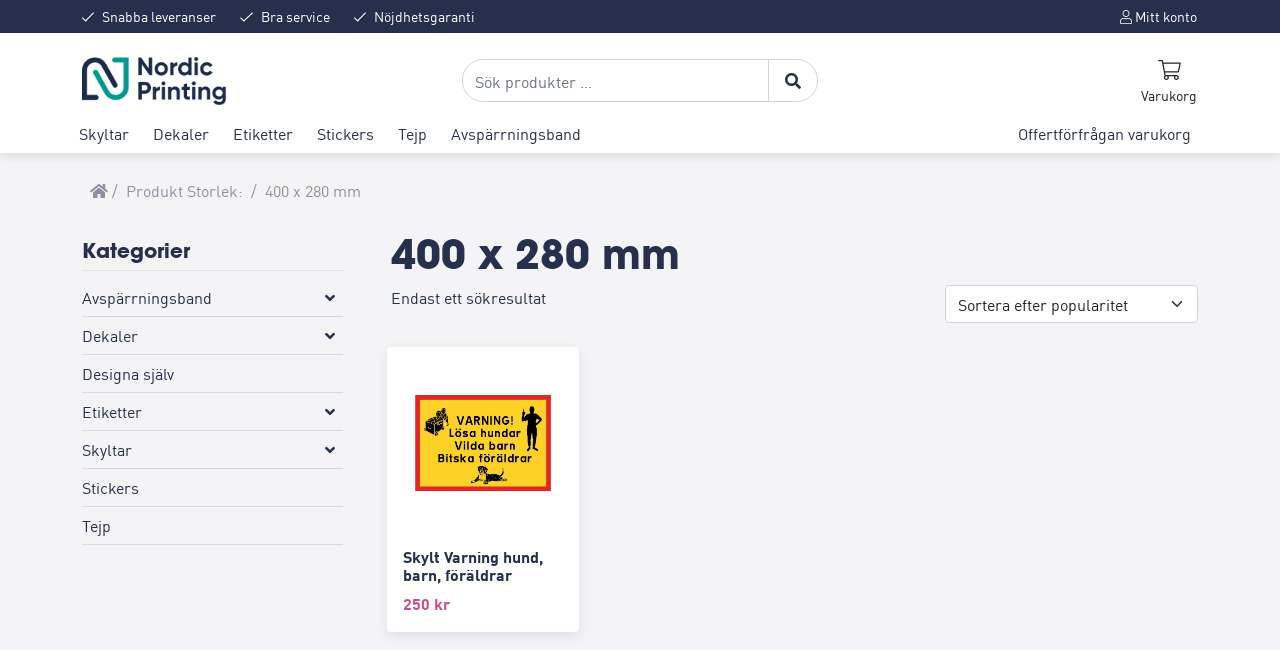

--- FILE ---
content_type: text/html; charset=UTF-8
request_url: https://nprint.se/storlek/400-x-280-mm/
body_size: 32758
content:
<!DOCTYPE html>
<html lang="sv-SE">

<head>
    <meta charset="UTF-8">
    <link rel="stylesheet" href="https://cdn.jsdelivr.net/gh/orestbida/cookieconsent@v2.8.9/dist/cookieconsent.css">
    <meta name="viewport" content="width=device-width, initial-scale=1">
    <link rel="profile" href="https://gmpg.org/xfn/11">
    <!-- Favicons -->
    <link rel="apple-touch-icon" sizes="180x180"
        href="https://nprint.se/wp-content/themes/bootcommerce-5-child/img/favicon/apple-touch-icon.png">
    <link rel="icon" type="image/png" sizes="32x32"
        href="https://nprint.se/wp-content/themes/bootcommerce-5-child/img/favicon/favicon-32x32.png">
    <link rel="icon" type="image/png" sizes="16x16"
        href="https://nprint.se/wp-content/themes/bootcommerce-5-child/img/favicon/favicon-16x16.png">
    <link rel="mask-icon" href="https://nprint.se/wp-content/themes/bootcommerce-5-child/img/favicon/safari-pinned-tab.svg"
        color="#0d6efd">
    <meta name="msapplication-TileColor" content="#ffffff">
    <meta name="theme-color" content="#ffffff">
        <!--noptimize--><script id='fp_data_js' class="fupi_no_defer" type="text/javascript" data-no-defer="1" data-no-optimize="1" nowprocket>
			
			var FP = { 'fns' : {} },
				fp = {"loaded":[],"loading":[],"blocked_scripts":[],"waitlist":[],"actions":[],"observers":[],"tools":["ga41","gads"],"vars":[],"notice":{"enabled":true,"display_notice":true,"priv_policy_update":1623670452,"blur_page":false,"scroll_lock":false,"hidden":[],"shown":[],"preselected_switches":[],"optin_switches":false,"privacy_url":"https:\/\/nprint.se\/integritetspolicy\/","gtag_no_cookie_mode":"1","ask_for_consent_again":"1","priv_policy_page":3,"pp_id":3,"toggle_selector":".fupi_show_cookie_notice, .fp_show_cookie_notice","mode":"optin"},"main":{"track_current_user":true,"is_pro":false,"is_customizer":false,"debug":false,"url":"https:\/\/nprint.se\/wp-content\/plugins\/full-picture-analytics-cookie-notice\/","bot_list":"none","server_method":"rest","magic_keyword":"tracking"},"track":{"intersections":"-200px 0px -200px 0px","dblclck_time":300,"track_scroll_min":200,"track_scroll_time":5,"formsubm_trackdelay":3,"link_click_delay":false,"reset_timer_on_anchor":false,"track404":false,"redirect404_url":false,"use_mutation_observer":false},"ga41":{"id":"G-650DV6MWVD","server_side":false},"gads":{"id":"10785140291","business_type":"retail"},"woo":{"teaser_wrapper_sel":false,"variable_tracking_method":"default","track_variant_views":false,"order_stats":false,"incl_tax_in_price":false,"incl_shipping_in_total":false,"sku_is_id":false,"dont_track_views_after_refresh":false}},
				fpdata = {"user":{"role":"Visitor","logged_in":false},"content_id":539,"page_type":"Storlek:","page_title":"400 x 280 mm","woo":{"products":[],"lists":[],"cart":[],"order":[],"viewed_variants":[],"currency":"SEK"}};fpdata.timezone = Intl.DateTimeFormat().resolvedOptions().timeZone;
fp.notice.vars = {};

(function (FP) {

	'use strict';

	var d = document,
		w = window;

	FP.getUrlParamByName = (name, url = false ) => {
		if ( ! url ) {
            url = window.location.search;
        } else {
            url = url.split('?')[1];
			if ( ! url ) return null;
        };
		// var match = RegExp('[?&]' + name + '=([^&]*)').exec(url);
		// return match && decodeURIComponent(match[1].replace(/\+/g, ' '));
		const queryString = url,
			urlParams = new URLSearchParams(queryString);
		return urlParams.get(name);
	};

	// BROKEN LINK TRACKING + REDIRECT TO A CUSTOM 404 PAGE
	if( fp.track.track404 && fpdata.page_type == "404" && ! FP.getUrlParamByName("broken_link_location") ){
		const location = fp.track.redirect404_url ? new URL( fp.track.redirect404_url ) : window.location;
		window.location = location + ( location.search ? "&" : "?" ) + "broken_link_location=" + ( document.referrer || "direct_traffic_or_unknown" ) + "&broken_link=" + window.location;
	}

	FP.setCookie = (name, value, days = 0, mins = 0, path = "/") => {
		var expires = "";
		if ( days > 0 || mins > 0 ) {
			var date = new Date();
			if (days > 0) {
				date.setTime(date.getTime() + days * 24 * 60 * 60 * 1000);
			} else {
				date.setTime(date.getTime() + mins * 60 * 1000);
			}
			expires = "; expires=" + date.toGMTString();
		};
		d.cookie = name + "=" + value + expires + "; path=" + path + "; sameSite=strict";
	};

	FP.readCookie = name => {
		var nameEQ = name + "=";
		var ca = d.cookie.split(';');
		for (var i = 0; i < ca.length; i++) {
			var c = ca[i];
			while (c.charAt(0) == ' ') {c = c.substring(1, c.length);}
			if (c.indexOf(nameEQ) == 0) return c.substring(nameEQ.length, c.length);
		};
		return null;
	};

	FP.nl2Arr = nl => nl ? [].slice.call(nl) : false;

	FP.findID = (e, c) => {
        if ( c === null ) return null;
        if ( !e ) return false;
        c = c || document;
        return c.getElementById(e);
    };

	FP.findAll = (e, c) => {
		if ( c === null ) return [];
		if ( ! e ) return false;
		c = c || document;
		return FP.nl2Arr(c.querySelectorAll(e));
	};
	
	FP.loadScript = scr_id => {
		
		let temp_script = FP.findID( scr_id + '_temp' ),
			new_script = document.createElement('script');

		new_script.innerHTML = temp_script.innerHTML;
		temp_script.parentNode.insertBefore(new_script, temp_script.nextSibling);
		temp_script.remove();

		fp.loaded.push( scr_id );
		if ( fp.main.debug ) console.log("[FP] 3rd party script loaded: " + scr_id);
	};

	FP.getRandomStr = ()=>{
		return ( Math.random() + 1 ).toString(36).substring(2);
	};

	FP.deleteCookie = name => { FP.setCookie(name, "", -1); };

    FP.getInner = function (vals, splitter = ".") {
        
        let args = Array.isArray(vals) ? vals : vals.split(splitter).map( arg => arg.trim() ),
            obj = window[args.shift()];

        for (var i = 0; i < args.length; i++) {
            var prop = args[i];
            if (! obj || ! obj.hasOwnProperty(prop)) return false;
            obj = obj[prop];
        };

        return obj;
    };

	FP.runFn = ( fn_name, args_arr ) => {
			
		let fn = FP.getInner( fn_name, "." );
		
		if ( fn ) {
			args_arr ? fn( ...args_arr ) : fn();
		} else {
			fp.waitlist[fn_name] = typeof args_arr === 'undefined' ? [] : args_arr;
		};
	};

	FP.enqueueFn = ( fn_name ) => {
		let fn = FP.getInner( fn_name, "." );
		if ( fp.waitlist[fn_name] ) fn( ...fp.waitlist[fn_name] );
	}

	FP.getScript = ( url, cb, attrs, type = 'script', fallback = false ) => {

		attrs = attrs || false;
		var s = "";

		if ( type == "img" ) {
			s = d.createElement('img');
			s.src = url;
		} else if ( type == "link" ) {
			s = d.createElement('link');
			s.href = url;
		} else {
			s = d.createElement('script')
			s.src = url;
			s.type = 'application/javascript';
		}

		s.onerror = ()=>{ 
			if ( fallback ) FP.getScript( fallback, cb, attrs, type );
		};

		if (attrs) {
			for (var key in attrs) {
				if ( key !== "/" ) s.setAttribute(key, attrs[key]);
			}
		}

		d.getElementsByTagName("head")[0].appendChild(s);
		if (cb) s.onload = cb;
	};

	FP.sendEvt = (evt_name, details_a) => {
        var details = details_a ? { 'detail' : details_a } : {},
            fp_event = new CustomEvent( evt_name, details );
        document.dispatchEvent(fp_event);
    };

	FP.prepareProduct = ( type, id, data ) => {
		
		if ( type !== "cart_item" ) fpdata.woo.products[id] = fpdata.woo.products[id] ? { ...fpdata.woo.products[id], ...data } : data;
		
		if ( type == 'single' || type == 'teaser' ) {

			// prepare products after all load
			if ( fp.vars.wooImpressTimeout ) clearTimeout( fp.vars.wooImpressTimeout );
			fp.vars.wooImpressTimeout = setTimeout( () => FP.runFn( "FP.fns.prepare_teaser_and_single" ), 200 );
		}
    };

	// Change the value of track_current_user to true if there is a cookie "fp_track_me"
	let track_me = FP.readCookie('fp_track_me');
	if ( track_me ) {
		fp.main.track_current_user = true;
	};

	// CHECK FOR BOT TRAFFIC
	// -- modified version of https://stackoverflow.com/a/65563155/7702522
	
	// BOT CHECK (instant)
	fpdata.is_robot = (() => {
		
		// SMALL list
		if ( fp.main.bot_list == "basic" ) {
			
			const robots = new RegExp([/bot/,/spider/,/crawl/,/APIs-Google/,/AdsBot/,/Googlebot/,/mediapartners/,/Google Favicon/,/FeedFetcher/,/Google-Read-Aloud/,/googleweblight/,/bingbot/,/yandex/,/baidu/,/duckduck/,/Yahoo Link Preview/,/ia_archiver/,/facebookexternalhit/,/pinterest\.combot/,/redditbot/,/slackbot/,/Twitterbot/,/WhatsApp/,/S[eE][mM]rushBot/].map((r) => r.source).join("|"),"i");

			return robots.test(navigator.userAgent);

		// BIG list
		} else if ( fp.main.bot_list == "big" ) {

			const robots = new RegExp([
				/Googlebot/, /AdsBot/, /Feedfetcher-Google/, /Mediapartners-Google/, /Mediapartners/, /APIs-Google/, 
				/Google-InspectionTool/, /Storebot-Google/, /GoogleOther/, /bingbot/, /Slurp/, /wget/, /LinkedInBot/, 
				/Python-urllib/, /python-requests/, /aiohttp/, /httpx/, /libwww-perl/, /httpunit/, /Nutch/, 
				/Go-http-client/, /phpcrawl/, /msnbot/, /jyxobot/, /FAST-WebCrawler/, /FAST Enterprise Crawler/, 
				/BIGLOTRON/, /Teoma/, /convera/, /seekbot/, /Gigabot/, /Gigablast/, /exabot/, /ia_archiver/, 
				/GingerCrawler/, /webmon/, /HTTrack/, /grub\.org/, /UsineNouvelleCrawler/, /antibot/, 
				/netresearchserver/, /speedy/, /fluffy/, /findlink/, /msrbot/, /panscient/, /yacybot/, /AISearchBot/, 
				/ips-agent/, /tagoobot/, /MJ12bot/, /woriobot/, /yanga/, /buzzbot/, /mlbot/, /yandex\.combots/, 
				/purebot/, /Linguee Bot/, /CyberPatrol/, /voilabot/, /Baiduspider/, /citeseerxbot/, /spbot/, 
				/twengabot/, /postrank/, /Turnitin/, /scribdbot/, /page2rss/, /sitebot/, /linkdex/, /Adidxbot/, 
				/ezooms/, /dotbot/, /Mail\.RU_Bot/, /discobot/, /heritrix/, /findthatfile/, /europarchive\.org/, 
				/NerdByNature\.Bot/, /sistrix crawler/, /Ahrefs/, /fuelbot/, /CrunchBot/, /IndeedBot/, 
				/mappydata/, /woobot/, /ZoominfoBot/, /PrivacyAwareBot/, /Multiviewbot/, /SWIMGBot/, /Grobbot/, 
				/eright/, /Apercite/, /semanticbot/, /Aboundex/, /domaincrawler/, /wbsearchbot/, /summify/, /CCBot/, 
				/edisterbot/, /SeznamBot/, /ec2linkfinder/, /gslfbot/, /aiHitBot/, /intelium_bot/, 
				/facebookexternalhit/, /Yeti/, /RetrevoPageAnalyzer/, /lb-spider/, /Sogou/, /lssbot/, /careerbot/, 
				/wotbox/, /wocbot/, /ichiro/, /DuckDuckBot/, /lssrocketcrawler/, /drupact/, /webcompanycrawler/, 
				/acoonbot/, /openindexspider/, /gnam gnam spider/, /web-archive-net\.com\.bot/, /backlinkcrawler/, 
				/coccoc/, /integromedb/, /content crawler spider/, /toplistbot/, /it2media-domain-crawler/, 
				/ip-web-crawler\.com/, /siteexplorer\.info/, /elisabot/, /proximic/, /changedetection/, /arabot/, 
				/WeSEE:Search/, /niki-bot/, /CrystalSemanticsBot/, /rogerbot/, /360Spider/, /psbot/, 
				/InterfaxScanBot/, /CC Metadata Scaper/, /g00g1e\.net/, /GrapeshotCrawler/, /urlappendbot/, 
				/brainobot/, /fr-crawler/, /binlar/, /SimpleCrawler/, /Twitterbot/, /cXensebot/, /smtbot/, 
				/bnf\.fr_bot/, /A6-Indexer/, /ADmantX/, /Facebot/, /OrangeBot/, /memorybot/, /AdvBot/, 
				/MegaIndex/, /SemanticScholarBot/, /ltx71/, /nerdybot/, /xovibot/, /BUbiNG/, /Qwantify/, 
				/archive\.org_bot/, /Applebot/, /TweetmemeBot/, /crawler4j/, /findxbot/, /SemrushBot/, 
				/yoozBot/, /lipperhey/, /Y!J/, /Domain Re-Animator Bot/, /AddThis/, /Screaming Frog SEO Spider/, 
				/MetaURI/, /Scrapy/, /Livelapbot/, /OpenHoseBot/, /CapsuleChecker/, /collection@infegy\.com/, 
				/IstellaBot/, /DeuSu/, /betaBot/, /Cliqzbot/, /MojeekBot/, /netEstate NE Crawler/, 
				/SafeSearch microdata crawler/, /Gluten Free Crawler/, /Sonic/, /Sysomos/, /Trove/, /deadlinkchecker/, 
				/Slack-ImgProxy/, /Embedly/, /RankActiveLinkBot/, /iskanie/, /SafeDNSBot/, /SkypeUriPreview/, 
				/Veoozbot/, /Slackbot/, /redditbot/, /datagnionbot/, /Google-Adwords-Instant/, /adbeat_bot/, 
				/WhatsApp/, /contxbot/, /pinterest\.combot/, /electricmonk/, /GarlikCrawler/, /BingPreview/, 
				/vebidoobot/, /FemtosearchBot/, /Yahoo Link Preview/, /MetaJobBot/, /DomainStatsBot/, /mindUpBot/, 
				/Daum/, /Jugendschutzprogramm-Crawler/, /Xenu Link Sleuth/, /Pcore-HTTP/, /moatbot/, /KosmioBot/, 
				/pingdom/, /AppInsights/, /PhantomJS/, /Gowikibot/, /PiplBot/, /Discordbot/, /TelegramBot/, 
				/Jetslide/, /newsharecounts/, /James BOT/, /Barkrowler/, /TinEye/, /SocialRankIOBot/, 
				/trendictionbot/, /Ocarinabot/, /epicbot/, /Primalbot/, /DuckDuckGo-Favicons-Bot/, /GnowitNewsbot/, 
				/Leikibot/, /LinkArchiver/, /YaK/, /PaperLiBot/, /Digg Deeper/, /dcrawl/, /Snacktory/, /AndersPinkBot/, 
				/Fyrebot/, /EveryoneSocialBot/, /Mediatoolkitbot/, /Luminator-robots/, /ExtLinksBot/, /SurveyBot/, 
				/NING/, /okhttp/, /Nuzzel/, /omgili/, /PocketParser/, /YisouSpider/, /um-LN/, /ToutiaoSpider/, 
				/MuckRack/, /Jamie's Spider/, /AHC/, /NetcraftSurveyAgent/, /Laserlikebot/, /^Apache-HttpClient/, 
				/AppEngine-Google/, /Jetty/, /Upflow/, /Thinklab/, /Traackr\.com/, /Twurly/, /Mastodon/, /http_get/, 
				/DnyzBot/, /botify/, /007ac9 Crawler/, /BehloolBot/, /BrandVerity/, /check_http/, /BDCbot/, 
				/ZumBot/, /EZID/, /ICC-Crawler/, /ArchiveBot/, /^LCC /, /filterdb\.iss\.netcrawler/, /BLP_bbot/, 
				/BomboraBot/, /Buck/, /Companybook-Crawler/, /Genieo/, /magpie-crawler/, /MeltwaterNews/,
				/Moreover/,/newspaper/,/ScoutJet/,/sentry/,/StorygizeBot/,/UptimeRobot/,/OutclicksBot/,
				/seoscanners/,/Hatena/,/Google Web Preview/,/MauiBot/,/AlphaBot/,/SBL-BOT/,/IAS crawler/,
				/adscanner/,/Netvibes/,/acapbot/,/Baidu-YunGuanCe/,/bitlybot/,/blogmuraBot/,/Bot\.AraTurka\.com/,
				/bot-pge\.chlooe\.com/,/BoxcarBot/,/BTWebClient/,/ContextAd Bot/,/Digincore bot/,/Disqus/,/Feedly/,
				/Fetch/,/Fever/,/Flamingo_SearchEngine/,/FlipboardProxy/,/g2reader-bot/,/G2 Web Services/,/imrbot/,
				/K7MLWCBot/,/Kemvibot/,/Landau-Media-Spider/,/linkapediabot/,/vkShare/,/Siteimprove\.com/,/BLEXBot/,
				/DareBoost/,/ZuperlistBot/,/Miniflux/,/Feedspot/,/Diffbot/,/SEOkicks/,/tracemyfile/,/Nimbostratus-Bot/,
				/zgrab/,/PR-CY\.RU/,/AdsTxtCrawler/,/Datafeedwatch/,/Zabbix/,/TangibleeBot/,/google-xrawler/,/axios/,
				/Amazon CloudFront/,/Pulsepoint/,/CloudFlare-AlwaysOnline/,/Google-Structured-Data-Testing-Tool/,
				/WordupInfoSearch/,/WebDataStats/,/HttpUrlConnection/,/Seekport Crawler/,/ZoomBot/,/VelenPublicWebCrawler/,
				/MoodleBot/,/jpg-newsbot/,/outbrain/,/W3C_Validator/,/Validator\.nu/,/W3C-checklink/,/W3C-mobileOK/,
				/W3C_I18n-Checker/,/FeedValidator/,/W3C_CSS_Validator/,/W3C_Unicorn/,/Google-PhysicalWeb/,/Blackboard/,
				/ICBot/,/BazQux/,/Twingly/,/Rivva/,/Experibot/,/awesomecrawler/,/Dataprovider\.com/,/GroupHigh/,
				/theoldreader\.com/,/AnyEvent/,/Uptimebot\.org/,/Nmap Scripting Engine/,/2ip\.ru/,/Clickagy/,
				/Caliperbot/,/MBCrawler/,/online-webceo-bot/,/B2B Bot/,/AddSearchBot/,/Google Favicon/,/HubSpot/,
				/Chrome-Lighthouse/,/HeadlessChrome/,/CheckMarkNetwork/,/www\.uptime\.com/,/Streamline3Bot/,/serpstatbot/,
				/MixnodeCache/,/^curl/,/SimpleScraper/,/RSSingBot/,/Jooblebot/,/fedoraplanet/,/Friendica/,/NextCloud/,
				/Tiny Tiny RSS/,/RegionStuttgartBot/,/Bytespider/,/Datanyze/,/Google-Site-Verification/,/TrendsmapResolver/,
				/tweetedtimes/,/NTENTbot/,/Gwene/,/SimplePie/,/SearchAtlas/,/Superfeedr/,/feedbot/,/UT-Dorkbot/,/Amazonbot/,
				/SerendeputyBot/,/Eyeotabot/,/officestorebot/,/Neticle Crawler/,/SurdotlyBot/,/LinkisBot/,/AwarioSmartBot/,
				/AwarioRssBot/,/RyteBot/,/FreeWebMonitoring SiteChecker/,/AspiegelBot/,/NAVER Blog Rssbot/,/zenback bot/,
				/SentiBot/,/Domains Project/,/Pandalytics/,/VKRobot/,/bidswitchbot/,/tigerbot/,/NIXStatsbot/,/Atom Feed Robot/,
				/curebot/,/PagePeeker/,/Vigil/,/rssbot/,/startmebot/,/JobboerseBot/,/seewithkids/,/NINJA bot/,/Cutbot/,
				/BublupBot/,/BrandONbot/,/RidderBot/,/Taboolabot/,/Dubbotbot/,/FindITAnswersbot/,/infoobot/,/Refindbot/,
				/BlogTraffic\d\.\d+ Feed-Fetcher/,/SeobilityBot/,/Cincraw/,/Dragonbot/,/VoluumDSP-content-bot/,/FreshRSS/,
				/BitBot/,/^PHP-Curl-Class/,/Google-Certificates-Bridge/,/centurybot/,/Viber/,/e\.ventures Investment Crawler/,
				/evc-batch/,/PetalBot/,/virustotal/,/(^| )PTST/,/minicrawler/,/Cookiebot/,/trovitBot/,/seostar\.co/,/IonCrawl/,
				/Uptime-Kuma/,/SeekportBot/,/FreshpingBot/,/Feedbin/,/CriteoBot/,/Snap URL Preview Service/,/Better Uptime Bot/,
				/RuxitSynthetic/,/Google-Read-Aloud/,/ValveSteam/,/OdklBot/,/GPTBot/,/ChatGPT-User/,/YandexRenderResourcesBot/,
				/LightspeedSystemsCrawler/,/ev-crawler/,/BitSightBot/,/woorankreview/,/Google-Safety/,/AwarioBot/,/DataForSeoBot/,
				/Linespider/,/WellKnownBot/,/A Patent Crawler/,/StractBot/,/search\.marginalia\.nu/,/YouBot/,/Nicecrawler/,/Neevabot/,
				/BrightEdge Crawler/,/SiteCheckerBotCrawler/,/TombaPublicWebCrawler/,/CrawlyProjectCrawler/,/KomodiaBot/,/KStandBot/,
				/CISPA Webcrawler/,/MTRobot/,/hyscore\.io/,/AlexandriaOrgBot/,/2ip bot/,/Yellowbrandprotectionbot/,/SEOlizer/,
				/vuhuvBot/,/INETDEX-BOT/,/Synapse/,/t3versionsBot/,/deepnoc/,/Cocolyzebot/,/hypestat/,/ReverseEngineeringBot/,
				/sempi\.tech/,/Iframely/,/MetaInspector/,/node-fetch/,/lkxscan/,/python-opengraph/,/OpenGraphCheck/,
				/developers\.google\.com\+websnippet/,/SenutoBot/,/MaCoCu/,/NewsBlur/,/inoreader/,/NetSystemsResearch/,/PageThing/,
				/WordPress/,/PhxBot/,/ImagesiftBot/,/Expanse/,/InternetMeasurement/,/^BW/,/GeedoBot/,/Audisto Crawler/,
				/PerplexityBot/,/claudebot/,/Monsidobot/,/GroupMeBot/].map((r) => r.source).join("|"),"i");

				return robots.test(navigator.userAgent);

		} else {
			return false;
		};
	})();

	// GENERATE A RANDOM STRING FOR VARIOUS USES
	fp.random = FP.getRandomStr(7);

	// SET INITIAL GTAG, GTM AND MS ADS STUFF

	// First, we set the dataLayers for GA, GAds and MS Ads

	window.dataLayerPYS = window.dataLayerPYS || [];
	window.gtag = function(){window.dataLayer.push(arguments);}
	window.uetq = window.uetq || [];
	
	// next, we set a separate GTM DataLayer if it has DL Protection enabled

	if ( fp.gtm ) {
		fp.gtm.datalayer = ! fp.gtm.datalayer || fp.gtm.datalayer == "default" ? "dataLayer" : "fupi_dataLayer";
		if ( fp.gtm.datalayer == "fupi_dataLayer" ){
			window[fp.gtm.datalayer] = window[fp.gtm.datalayer] || [];
			window.fupi_gtm_gtag = function(){window[fp.gtm.datalayer].push(arguments);} // gtag used for consents
		}
	};

	// UPDATE COOKIE DATA - fupi_cookies and fpdata.cookies

	let magic_keyw = FP.getUrlParamByName( fp.main.magic_keyword ),
		ga4_debug = FP.getUrlParamByName("ga4_debug"),
		cookies = FP.readCookie('fp_cookie');
	
	cookies = cookies ? JSON.parse(cookies) : false;

	fpdata.cookies = false;

	if ( magic_keyw && magic_keyw == 'off' ){

		var updated_cookies = { 'stats' : false, 'personalisation' : false, 'marketing' : false, 'disabled' : true };

		fp.main.track_current_user = false;
		FP.setCookie('fp_cookie', JSON.stringify(updated_cookies), 7300 );
		fpdata.cookies = updated_cookies;

	} else if ( ga4_debug ){

		if ( ga4_debug == 'on' ) {
			
			var updated_cookies = { 'stats' : true, 'personalisation' : true, 'marketing' : true, 'disabled' : false, 'ga4_debug' : 'on' };
	
			if ( cookies && cookies.pp_pub ) updated_cookies.pp_pub = cookies.pp_pub;
			if ( cookies && cookies.tools ) updated_cookies.tools = cookies.tools;
	
			FP.setCookie('fp_cookie', JSON.stringify(updated_cookies), 7300 );
			fpdata.cookies = updated_cookies;

		} else if ( ga4_debug == 'off' ) {
			var updated_cookies = { 'stats' : true, 'personalisation' : true, 'marketing' : true, 'disabled' : false };
	
			if ( cookies && cookies.pp_pub ) updated_cookies.pp_pub = cookies.pp_pub;
			if ( cookies && cookies.tools ) updated_cookies.tools = cookies.tools;
	
			FP.setCookie('fp_cookie', JSON.stringify(updated_cookies), 7300 );
			fpdata.cookies = updated_cookies;
		}

	} else if ( FP.getUrlParamByName("reset_cookies") || ( magic_keyw && ( magic_keyw == 'reset' || magic_keyw == 'on' ) ) ){

		FP.deleteCookie('fp_cookie');

	} else {

		var changed = false;

		if ( cookies ) {
			if ( cookies.disabled ) {

				var updated_cookies = { 'stats' : false, 'personalisation' : false, 'marketing' : false, 'disabled' : true };
				
				fp.main.track_current_user = false;
				FP.setCookie('fp_cookie', JSON.stringify(updated_cookies), 7300 );
				fpdata.cookies = updated_cookies;

			} else if ( fp.notice ) {

				// ask for consent again

				if ( ! fp.notice.dont_ask_again ) {

					if ( fp.notice.priv_policy_update ) {
						if ( ! cookies.pp_pub || cookies.pp_pub != fp.notice.priv_policy_update ) changed = true;
					}
					
					if ( fp.tools ){
						if ( ! cookies.tools || ! fp.tools.every( id => cookies.tools.includes(id) ) ) changed = true;
					}
				}
		
				if ( changed ) {
					FP.deleteCookie('fp_cookie');
				} else {
					fpdata.cookies = cookies;
					if ( fpdata.cookies.disabled ) fp.main.track_current_user = false;
				}
			}
		}
	}

	//
	// CONSENT BANNER 
	//
	
	if ( fp.main.track_current_user && ! fp.main.is_customizer && fp.notice.enabled && ! fpdata.cookies && fp.notice.display_notice ) {
		
		// BLUR BACKGROUND
		if ( fp.notice.blur_page ) {
			document.getElementsByTagName( 'html' )[0].classList.add('fupi_blur');
		}
		
		// LOCK PAGESCROLL
		if ( fp.notice.scroll_lock ) {
			document.getElementsByTagName( 'html' )[0].classList.add('fupi_scroll_lock');
		}
	}

	FP.updateConsents = () => {

		if ( fp.vars.use_other_cmp ) return;

		if ( fp.main.debug ) console.log('[FP] Updating consents');
		
		// if the user made a choice in the past
		if ( fpdata.cookies ){
			fpdata.consents = {
				'can_track_stats' : fpdata.cookies.stats || false,
				'can_track_pers' : fpdata.cookies.personalisation || false,
				'can_track_market' : fpdata.cookies.marketing || false,
			};

		// if no choice was made in the past
		} else {
			
			// deny all if consent banner is in optin mode
			if ( fp.notice.enabled && fp.notice.mode == "optin" ) {
				fpdata.consents = {
					'can_track_stats' : false,
					'can_track_pers' : false,
					'can_track_market' : false,
				}
			
			// agree to all if consent banner is disabled or we are in optout or notification mode
			} else {
			 	fpdata.consents = {
					'can_track_stats' : true,
					'can_track_pers' : true,
					'can_track_market' : true,
				}
			}
		}

		if ( ! fp.main.is_customizer ) {

			// set MS Ads consent
			
			window.uetq.push( "consent", "default", {
				"ad_storage": "denied"
			});
			
			if ( fpdata.cookies ){
				if ( fpdata.cookies.stats && fpdata.cookies.marketing ) {
					window.uetq.push( "consent", "update", {
						"ad_storage": "granted"
					});
				}
			} else {
				if ( ! ( fp.notice.enabled && fp.notice.mode == "optin" ) ) {
					window.uetq.push( "consent", "update", {
						"ad_storage": "granted"
					});
				}
			}
			
			// Set GTAG consents

			["gtag", "fupi_gtm_gtag"].forEach( tag_name => {

				if ( tag_name == "fupi_gtm_gtag" && ! window.fupi_gtm_gtag ) return;

				// set defaults to denied

				window[tag_name]("consent", "default", {
					"ad_storage": "denied",
					"ad_user_data" : "denied",
					"ad_personalization" : "denied",
					"analytics_storage": "denied",
					"personalization_storage": "denied",
					"functionality_storage": "denied",
					"security_storage": "granted",
				});

				// update if the user made a choice in the past
				if ( fpdata.cookies ){
					
					window[tag_name]("consent", "update", {
						"ad_storage": fpdata.cookies.marketing ? "granted" : "denied",
						"ad_user_data" : fpdata.cookies.marketing ? "granted" : "denied",
						"ad_personalization" : fpdata.cookies.marketing ? "granted" : "denied",
						"analytics_storage": fpdata.cookies.stats ? "granted" : "denied",
						"personalization_storage": fpdata.cookies.personalisation ? "granted" : "denied",
						"functionality_storage": fpdata.cookies.personalisation ? "granted" : "denied",
						"security_storage": "granted",
					});
					
					if ( fp.main.debug ) console.log("[FP] Google consents set to user choices");
				
				// if no choice was made in the past
				} else {
					
					// agree to all if consent banner is disabled or is in optout or notification mode
					if ( ! ( fp.notice.enabled && fp.notice.mode == "optin" ) ) {
						
						window[tag_name]("consent", "update", {
							"ad_storage": "granted",
							"ad_user_data" : "granted",
							"ad_personalization" : "granted",
							"analytics_storage": "granted",
							"personalization_storage": "granted",
							"functionality_storage": "granted",
							"security_storage": "granted",
						});
					
						if ( fp.main.debug ) console.log("[FP] All Google consents granted");
					};
				}
			} );
			
			// we set URL Passthrough for standard GTAG
			if ( fp?.gtag?.url_passthrough && fp.notice.enabled && ( fp.notice.mode == "optin" || fp.notice.mode == "optout" ) ) {
				window.gtag("set", "url_passthrough", true);
			};
		}
    }
	
	let uses_geo = false;

	FP.postToServer = ( event_data_a, cb = false ) => {

		if ( fpdata.is_robot ) return;
		if ( fp.main.debug ) console.log( "[FP] Posting to server", event_data_a );

		let fetch_url = fp.main.server_method == "rest" ? "/index.php?rest_route=/fupi/v1/sender" : "/wp-admin/admin-ajax.php?action=fupi_ajax";

		if ( fp.main.debug || event_data_a[0][0] == 'cdb') {
		
			fetch( fetch_url, {
				method: "POST",
				body: JSON.stringify( event_data_a ),
				credentials: 'same-origin',
				headers: {
					"Content-type": "application/json; charset=UTF-8",
					// "X-WP-Nonce": fp_nonce
				}
			})
			.then((response) => response.json())
			.then((json) => {
				if ( cb ) { 
					cb(json);
				} else {
					console.log( "[FP] Server response", json);
				}
			});

		} else {

			fetch( fetch_url, {
				method: "POST",
				credentials: 'same-origin',
				body: JSON.stringify( event_data_a ),
				headers: {
					"Content-type": "application/json; charset=UTF-8",
					// "X-WP-Nonce": fp_nonce
				}
			});
		}
	};

	if ( ! uses_geo ) {
		fpdata.country = 'unknown';
		FP.updateConsents();
		fp.ready = true;
	}

})(FP);</script><!--/noptimize--><meta name='robots' content='index, follow, max-image-preview:large, max-snippet:-1, max-video-preview:-1' />
<script id="cookie-law-info-gcm-var-js">
var _ckyGcm = {"status":true,"default_settings":[{"analytics":"granted","advertisement":"granted","functional":"granted","necessary":"granted","ad_user_data":"granted","ad_personalization":"granted","regions":"All"}],"wait_for_update":2000,"url_passthrough":true,"ads_data_redaction":false}</script>
<script id="cookie-law-info-gcm-js" type="text/javascript" src="https://nprint.se/wp-content/plugins/cookie-law-info/lite/frontend/js/gcm.min.js"></script> <script id="cookieyes" type="text/javascript" src="https://cdn-cookieyes.com/client_data/8585458b8931e55ef4eaaed3/script.js"></script>
<!-- Google Tag Manager for WordPress by gtm4wp.com -->
<script data-cfasync="false" data-pagespeed-no-defer>
	var gtm4wp_datalayer_name = "dataLayer";
	var dataLayer = dataLayer || [];
	const gtm4wp_use_sku_instead = 0;
	const gtm4wp_currency = 'SEK';
	const gtm4wp_product_per_impression = 10;
	const gtm4wp_clear_ecommerce = false;
	const gtm4wp_datalayer_max_timeout = 2000;
</script>
<!-- End Google Tag Manager for WordPress by gtm4wp.com -->
<!-- Google Tag Manager by PYS -->
    <script data-cfasync="false" data-pagespeed-no-defer>
	    window.dataLayerPYS = window.dataLayerPYS || [];
	</script>
<!-- End Google Tag Manager by PYS -->
	<!-- This site is optimized with the Yoast SEO plugin v26.8 - https://yoast.com/product/yoast-seo-wordpress/ -->
	<title>400 x 280 mm-arkiv - Nordic Printing</title>
	<link rel="canonical" href="https://nprint.se/storlek/400-x-280-mm/" />
	<meta property="og:locale" content="sv_SE" />
	<meta property="og:type" content="article" />
	<meta property="og:title" content="400 x 280 mm-arkiv - Nordic Printing" />
	<meta property="og:url" content="https://nprint.se/storlek/400-x-280-mm/" />
	<meta property="og:site_name" content="Nordic Printing" />
	<meta name="twitter:card" content="summary_large_image" />
	<script type="application/ld+json" class="yoast-schema-graph">{"@context":"https://schema.org","@graph":[{"@type":"CollectionPage","@id":"https://nprint.se/storlek/400-x-280-mm/","url":"https://nprint.se/storlek/400-x-280-mm/","name":"400 x 280 mm-arkiv - Nordic Printing","isPartOf":{"@id":"https://nprint.se/#website"},"primaryImageOfPage":{"@id":"https://nprint.se/storlek/400-x-280-mm/#primaryimage"},"image":{"@id":"https://nprint.se/storlek/400-x-280-mm/#primaryimage"},"thumbnailUrl":"https://nprint.se/wp-content/uploads/2021/08/75052.jpg","breadcrumb":{"@id":"https://nprint.se/storlek/400-x-280-mm/#breadcrumb"},"inLanguage":"sv-SE"},{"@type":"ImageObject","inLanguage":"sv-SE","@id":"https://nprint.se/storlek/400-x-280-mm/#primaryimage","url":"https://nprint.se/wp-content/uploads/2021/08/75052.jpg","contentUrl":"https://nprint.se/wp-content/uploads/2021/08/75052.jpg","width":1190,"height":1190},{"@type":"BreadcrumbList","@id":"https://nprint.se/storlek/400-x-280-mm/#breadcrumb","itemListElement":[{"@type":"ListItem","position":1,"name":"Hem","item":"https://nprint.se/"},{"@type":"ListItem","position":2,"name":"400 x 280 mm"}]},{"@type":"WebSite","@id":"https://nprint.se/#website","url":"https://nprint.se/","name":"Nordic Printing","description":"","publisher":{"@id":"https://nprint.se/#organization"},"potentialAction":[{"@type":"SearchAction","target":{"@type":"EntryPoint","urlTemplate":"https://nprint.se/?s={search_term_string}"},"query-input":{"@type":"PropertyValueSpecification","valueRequired":true,"valueName":"search_term_string"}}],"inLanguage":"sv-SE"},{"@type":"Organization","@id":"https://nprint.se/#organization","name":"Nordic Printing","url":"https://nprint.se/","logo":{"@type":"ImageObject","inLanguage":"sv-SE","@id":"https://nprint.se/#/schema/logo/image/","url":"https://nprint.se/wp-content/uploads/2021/06/nordic-printing-logo-1.png","contentUrl":"https://nprint.se/wp-content/uploads/2021/06/nordic-printing-logo-1.png","width":384,"height":128,"caption":"Nordic Printing"},"image":{"@id":"https://nprint.se/#/schema/logo/image/"}}]}</script>
	<!-- / Yoast SEO plugin. -->


<script type='application/javascript'  id='pys-version-script'>console.log('PixelYourSite Free version 11.1.5.2');</script>
<link rel='dns-prefetch' href='//www.googletagmanager.com' />
<link rel="alternate" type="application/rss+xml" title="Nordic Printing &raquo; Webbflöde" href="https://nprint.se/feed/" />
<link rel="alternate" type="application/rss+xml" title="Nordic Printing &raquo; Kommentarsflöde" href="https://nprint.se/comments/feed/" />
<link rel="alternate" type="application/rss+xml" title="Webbflöde för Nordic Printing &raquo; 400 x 280 mm, Storlek:" href="https://nprint.se/storlek/400-x-280-mm/feed/" />
<style id='wp-img-auto-sizes-contain-inline-css' type='text/css'>
img:is([sizes=auto i],[sizes^="auto," i]){contain-intrinsic-size:3000px 1500px}
/*# sourceURL=wp-img-auto-sizes-contain-inline-css */
</style>
<style id='wp-emoji-styles-inline-css' type='text/css'>

	img.wp-smiley, img.emoji {
		display: inline !important;
		border: none !important;
		box-shadow: none !important;
		height: 1em !important;
		width: 1em !important;
		margin: 0 0.07em !important;
		vertical-align: -0.1em !important;
		background: none !important;
		padding: 0 !important;
	}
/*# sourceURL=wp-emoji-styles-inline-css */
</style>
<style id='wp-block-library-inline-css' type='text/css'>
:root{--wp-block-synced-color:#7a00df;--wp-block-synced-color--rgb:122,0,223;--wp-bound-block-color:var(--wp-block-synced-color);--wp-editor-canvas-background:#ddd;--wp-admin-theme-color:#007cba;--wp-admin-theme-color--rgb:0,124,186;--wp-admin-theme-color-darker-10:#006ba1;--wp-admin-theme-color-darker-10--rgb:0,107,160.5;--wp-admin-theme-color-darker-20:#005a87;--wp-admin-theme-color-darker-20--rgb:0,90,135;--wp-admin-border-width-focus:2px}@media (min-resolution:192dpi){:root{--wp-admin-border-width-focus:1.5px}}.wp-element-button{cursor:pointer}:root .has-very-light-gray-background-color{background-color:#eee}:root .has-very-dark-gray-background-color{background-color:#313131}:root .has-very-light-gray-color{color:#eee}:root .has-very-dark-gray-color{color:#313131}:root .has-vivid-green-cyan-to-vivid-cyan-blue-gradient-background{background:linear-gradient(135deg,#00d084,#0693e3)}:root .has-purple-crush-gradient-background{background:linear-gradient(135deg,#34e2e4,#4721fb 50%,#ab1dfe)}:root .has-hazy-dawn-gradient-background{background:linear-gradient(135deg,#faaca8,#dad0ec)}:root .has-subdued-olive-gradient-background{background:linear-gradient(135deg,#fafae1,#67a671)}:root .has-atomic-cream-gradient-background{background:linear-gradient(135deg,#fdd79a,#004a59)}:root .has-nightshade-gradient-background{background:linear-gradient(135deg,#330968,#31cdcf)}:root .has-midnight-gradient-background{background:linear-gradient(135deg,#020381,#2874fc)}:root{--wp--preset--font-size--normal:16px;--wp--preset--font-size--huge:42px}.has-regular-font-size{font-size:1em}.has-larger-font-size{font-size:2.625em}.has-normal-font-size{font-size:var(--wp--preset--font-size--normal)}.has-huge-font-size{font-size:var(--wp--preset--font-size--huge)}.has-text-align-center{text-align:center}.has-text-align-left{text-align:left}.has-text-align-right{text-align:right}.has-fit-text{white-space:nowrap!important}#end-resizable-editor-section{display:none}.aligncenter{clear:both}.items-justified-left{justify-content:flex-start}.items-justified-center{justify-content:center}.items-justified-right{justify-content:flex-end}.items-justified-space-between{justify-content:space-between}.screen-reader-text{border:0;clip-path:inset(50%);height:1px;margin:-1px;overflow:hidden;padding:0;position:absolute;width:1px;word-wrap:normal!important}.screen-reader-text:focus{background-color:#ddd;clip-path:none;color:#444;display:block;font-size:1em;height:auto;left:5px;line-height:normal;padding:15px 23px 14px;text-decoration:none;top:5px;width:auto;z-index:100000}html :where(.has-border-color){border-style:solid}html :where([style*=border-top-color]){border-top-style:solid}html :where([style*=border-right-color]){border-right-style:solid}html :where([style*=border-bottom-color]){border-bottom-style:solid}html :where([style*=border-left-color]){border-left-style:solid}html :where([style*=border-width]){border-style:solid}html :where([style*=border-top-width]){border-top-style:solid}html :where([style*=border-right-width]){border-right-style:solid}html :where([style*=border-bottom-width]){border-bottom-style:solid}html :where([style*=border-left-width]){border-left-style:solid}html :where(img[class*=wp-image-]){height:auto;max-width:100%}:where(figure){margin:0 0 1em}html :where(.is-position-sticky){--wp-admin--admin-bar--position-offset:var(--wp-admin--admin-bar--height,0px)}@media screen and (max-width:600px){html :where(.is-position-sticky){--wp-admin--admin-bar--position-offset:0px}}

/*# sourceURL=wp-block-library-inline-css */
</style><link rel='stylesheet' id='wc-blocks-style-css' href='https://nprint.se/wp-content/plugins/woocommerce/assets/client/blocks/wc-blocks.css?ver=wc-10.4.3' type='text/css' media='all' />
<style id='global-styles-inline-css' type='text/css'>
:root{--wp--preset--aspect-ratio--square: 1;--wp--preset--aspect-ratio--4-3: 4/3;--wp--preset--aspect-ratio--3-4: 3/4;--wp--preset--aspect-ratio--3-2: 3/2;--wp--preset--aspect-ratio--2-3: 2/3;--wp--preset--aspect-ratio--16-9: 16/9;--wp--preset--aspect-ratio--9-16: 9/16;--wp--preset--color--black: #000000;--wp--preset--color--cyan-bluish-gray: #abb8c3;--wp--preset--color--white: #ffffff;--wp--preset--color--pale-pink: #f78da7;--wp--preset--color--vivid-red: #cf2e2e;--wp--preset--color--luminous-vivid-orange: #ff6900;--wp--preset--color--luminous-vivid-amber: #fcb900;--wp--preset--color--light-green-cyan: #7bdcb5;--wp--preset--color--vivid-green-cyan: #00d084;--wp--preset--color--pale-cyan-blue: #8ed1fc;--wp--preset--color--vivid-cyan-blue: #0693e3;--wp--preset--color--vivid-purple: #9b51e0;--wp--preset--gradient--vivid-cyan-blue-to-vivid-purple: linear-gradient(135deg,rgb(6,147,227) 0%,rgb(155,81,224) 100%);--wp--preset--gradient--light-green-cyan-to-vivid-green-cyan: linear-gradient(135deg,rgb(122,220,180) 0%,rgb(0,208,130) 100%);--wp--preset--gradient--luminous-vivid-amber-to-luminous-vivid-orange: linear-gradient(135deg,rgb(252,185,0) 0%,rgb(255,105,0) 100%);--wp--preset--gradient--luminous-vivid-orange-to-vivid-red: linear-gradient(135deg,rgb(255,105,0) 0%,rgb(207,46,46) 100%);--wp--preset--gradient--very-light-gray-to-cyan-bluish-gray: linear-gradient(135deg,rgb(238,238,238) 0%,rgb(169,184,195) 100%);--wp--preset--gradient--cool-to-warm-spectrum: linear-gradient(135deg,rgb(74,234,220) 0%,rgb(151,120,209) 20%,rgb(207,42,186) 40%,rgb(238,44,130) 60%,rgb(251,105,98) 80%,rgb(254,248,76) 100%);--wp--preset--gradient--blush-light-purple: linear-gradient(135deg,rgb(255,206,236) 0%,rgb(152,150,240) 100%);--wp--preset--gradient--blush-bordeaux: linear-gradient(135deg,rgb(254,205,165) 0%,rgb(254,45,45) 50%,rgb(107,0,62) 100%);--wp--preset--gradient--luminous-dusk: linear-gradient(135deg,rgb(255,203,112) 0%,rgb(199,81,192) 50%,rgb(65,88,208) 100%);--wp--preset--gradient--pale-ocean: linear-gradient(135deg,rgb(255,245,203) 0%,rgb(182,227,212) 50%,rgb(51,167,181) 100%);--wp--preset--gradient--electric-grass: linear-gradient(135deg,rgb(202,248,128) 0%,rgb(113,206,126) 100%);--wp--preset--gradient--midnight: linear-gradient(135deg,rgb(2,3,129) 0%,rgb(40,116,252) 100%);--wp--preset--font-size--small: 13px;--wp--preset--font-size--medium: 20px;--wp--preset--font-size--large: 36px;--wp--preset--font-size--x-large: 42px;--wp--preset--spacing--20: 0.44rem;--wp--preset--spacing--30: 0.67rem;--wp--preset--spacing--40: 1rem;--wp--preset--spacing--50: 1.5rem;--wp--preset--spacing--60: 2.25rem;--wp--preset--spacing--70: 3.38rem;--wp--preset--spacing--80: 5.06rem;--wp--preset--shadow--natural: 6px 6px 9px rgba(0, 0, 0, 0.2);--wp--preset--shadow--deep: 12px 12px 50px rgba(0, 0, 0, 0.4);--wp--preset--shadow--sharp: 6px 6px 0px rgba(0, 0, 0, 0.2);--wp--preset--shadow--outlined: 6px 6px 0px -3px rgb(255, 255, 255), 6px 6px rgb(0, 0, 0);--wp--preset--shadow--crisp: 6px 6px 0px rgb(0, 0, 0);}:where(.is-layout-flex){gap: 0.5em;}:where(.is-layout-grid){gap: 0.5em;}body .is-layout-flex{display: flex;}.is-layout-flex{flex-wrap: wrap;align-items: center;}.is-layout-flex > :is(*, div){margin: 0;}body .is-layout-grid{display: grid;}.is-layout-grid > :is(*, div){margin: 0;}:where(.wp-block-columns.is-layout-flex){gap: 2em;}:where(.wp-block-columns.is-layout-grid){gap: 2em;}:where(.wp-block-post-template.is-layout-flex){gap: 1.25em;}:where(.wp-block-post-template.is-layout-grid){gap: 1.25em;}.has-black-color{color: var(--wp--preset--color--black) !important;}.has-cyan-bluish-gray-color{color: var(--wp--preset--color--cyan-bluish-gray) !important;}.has-white-color{color: var(--wp--preset--color--white) !important;}.has-pale-pink-color{color: var(--wp--preset--color--pale-pink) !important;}.has-vivid-red-color{color: var(--wp--preset--color--vivid-red) !important;}.has-luminous-vivid-orange-color{color: var(--wp--preset--color--luminous-vivid-orange) !important;}.has-luminous-vivid-amber-color{color: var(--wp--preset--color--luminous-vivid-amber) !important;}.has-light-green-cyan-color{color: var(--wp--preset--color--light-green-cyan) !important;}.has-vivid-green-cyan-color{color: var(--wp--preset--color--vivid-green-cyan) !important;}.has-pale-cyan-blue-color{color: var(--wp--preset--color--pale-cyan-blue) !important;}.has-vivid-cyan-blue-color{color: var(--wp--preset--color--vivid-cyan-blue) !important;}.has-vivid-purple-color{color: var(--wp--preset--color--vivid-purple) !important;}.has-black-background-color{background-color: var(--wp--preset--color--black) !important;}.has-cyan-bluish-gray-background-color{background-color: var(--wp--preset--color--cyan-bluish-gray) !important;}.has-white-background-color{background-color: var(--wp--preset--color--white) !important;}.has-pale-pink-background-color{background-color: var(--wp--preset--color--pale-pink) !important;}.has-vivid-red-background-color{background-color: var(--wp--preset--color--vivid-red) !important;}.has-luminous-vivid-orange-background-color{background-color: var(--wp--preset--color--luminous-vivid-orange) !important;}.has-luminous-vivid-amber-background-color{background-color: var(--wp--preset--color--luminous-vivid-amber) !important;}.has-light-green-cyan-background-color{background-color: var(--wp--preset--color--light-green-cyan) !important;}.has-vivid-green-cyan-background-color{background-color: var(--wp--preset--color--vivid-green-cyan) !important;}.has-pale-cyan-blue-background-color{background-color: var(--wp--preset--color--pale-cyan-blue) !important;}.has-vivid-cyan-blue-background-color{background-color: var(--wp--preset--color--vivid-cyan-blue) !important;}.has-vivid-purple-background-color{background-color: var(--wp--preset--color--vivid-purple) !important;}.has-black-border-color{border-color: var(--wp--preset--color--black) !important;}.has-cyan-bluish-gray-border-color{border-color: var(--wp--preset--color--cyan-bluish-gray) !important;}.has-white-border-color{border-color: var(--wp--preset--color--white) !important;}.has-pale-pink-border-color{border-color: var(--wp--preset--color--pale-pink) !important;}.has-vivid-red-border-color{border-color: var(--wp--preset--color--vivid-red) !important;}.has-luminous-vivid-orange-border-color{border-color: var(--wp--preset--color--luminous-vivid-orange) !important;}.has-luminous-vivid-amber-border-color{border-color: var(--wp--preset--color--luminous-vivid-amber) !important;}.has-light-green-cyan-border-color{border-color: var(--wp--preset--color--light-green-cyan) !important;}.has-vivid-green-cyan-border-color{border-color: var(--wp--preset--color--vivid-green-cyan) !important;}.has-pale-cyan-blue-border-color{border-color: var(--wp--preset--color--pale-cyan-blue) !important;}.has-vivid-cyan-blue-border-color{border-color: var(--wp--preset--color--vivid-cyan-blue) !important;}.has-vivid-purple-border-color{border-color: var(--wp--preset--color--vivid-purple) !important;}.has-vivid-cyan-blue-to-vivid-purple-gradient-background{background: var(--wp--preset--gradient--vivid-cyan-blue-to-vivid-purple) !important;}.has-light-green-cyan-to-vivid-green-cyan-gradient-background{background: var(--wp--preset--gradient--light-green-cyan-to-vivid-green-cyan) !important;}.has-luminous-vivid-amber-to-luminous-vivid-orange-gradient-background{background: var(--wp--preset--gradient--luminous-vivid-amber-to-luminous-vivid-orange) !important;}.has-luminous-vivid-orange-to-vivid-red-gradient-background{background: var(--wp--preset--gradient--luminous-vivid-orange-to-vivid-red) !important;}.has-very-light-gray-to-cyan-bluish-gray-gradient-background{background: var(--wp--preset--gradient--very-light-gray-to-cyan-bluish-gray) !important;}.has-cool-to-warm-spectrum-gradient-background{background: var(--wp--preset--gradient--cool-to-warm-spectrum) !important;}.has-blush-light-purple-gradient-background{background: var(--wp--preset--gradient--blush-light-purple) !important;}.has-blush-bordeaux-gradient-background{background: var(--wp--preset--gradient--blush-bordeaux) !important;}.has-luminous-dusk-gradient-background{background: var(--wp--preset--gradient--luminous-dusk) !important;}.has-pale-ocean-gradient-background{background: var(--wp--preset--gradient--pale-ocean) !important;}.has-electric-grass-gradient-background{background: var(--wp--preset--gradient--electric-grass) !important;}.has-midnight-gradient-background{background: var(--wp--preset--gradient--midnight) !important;}.has-small-font-size{font-size: var(--wp--preset--font-size--small) !important;}.has-medium-font-size{font-size: var(--wp--preset--font-size--medium) !important;}.has-large-font-size{font-size: var(--wp--preset--font-size--large) !important;}.has-x-large-font-size{font-size: var(--wp--preset--font-size--x-large) !important;}
/*# sourceURL=global-styles-inline-css */
</style>

<style id='classic-theme-styles-inline-css' type='text/css'>
/*! This file is auto-generated */
.wp-block-button__link{color:#fff;background-color:#32373c;border-radius:9999px;box-shadow:none;text-decoration:none;padding:calc(.667em + 2px) calc(1.333em + 2px);font-size:1.125em}.wp-block-file__button{background:#32373c;color:#fff;text-decoration:none}
/*# sourceURL=/wp-includes/css/classic-themes.min.css */
</style>
<link rel='stylesheet' id='fupi-consb-css' href='https://nprint.se/wp-content/plugins/full-picture-analytics-cookie-notice/public/modules/cook/css/fupi-consb.min.css?ver=9.4.2' type='text/css' media='all' />
<link rel='stylesheet' id='dashicons-css' href='https://nprint.se/wp-includes/css/dashicons.min.css?ver=6.9' type='text/css' media='all' />
<link rel='stylesheet' id='pewc-style-css' href='https://nprint.se/wp-content/plugins/product-extras-for-woocommerce/assets/css/style.css?ver=3.9.5' type='text/css' media='all' />
<link rel='stylesheet' id='afrfq-front-css' href='https://nprint.se/wp-content/plugins/woocommerce-request-a-quote/assets/css/afrfq_front.css?ver=1.1' type='text/css' media='all' />
<link rel='stylesheet' id='woocommerce-layout-css' href='https://nprint.se/wp-content/plugins/woocommerce/assets/css/woocommerce-layout.css?ver=10.4.3' type='text/css' media='all' />
<link rel='stylesheet' id='woocommerce-smallscreen-css' href='https://nprint.se/wp-content/plugins/woocommerce/assets/css/woocommerce-smallscreen.css?ver=10.4.3' type='text/css' media='only screen and (max-width: 768px)' />
<link rel='stylesheet' id='woocommerce-general-css' href='https://nprint.se/wp-content/plugins/woocommerce/assets/css/woocommerce.css?ver=10.4.3' type='text/css' media='all' />
<style id='woocommerce-inline-inline-css' type='text/css'>
.woocommerce form .form-row .required { visibility: visible; }
/*# sourceURL=woocommerce-inline-inline-css */
</style>
<link rel='stylesheet' id='woo-variation-swatches-css' href='https://nprint.se/wp-content/plugins/woo-variation-swatches/assets/css/frontend.min.css?ver=1762863498' type='text/css' media='all' />
<style id='woo-variation-swatches-inline-css' type='text/css'>
:root {
--wvs-tick:url("data:image/svg+xml;utf8,%3Csvg filter='drop-shadow(0px 0px 2px rgb(0 0 0 / .8))' xmlns='http://www.w3.org/2000/svg'  viewBox='0 0 30 30'%3E%3Cpath fill='none' stroke='%23ffffff' stroke-linecap='round' stroke-linejoin='round' stroke-width='4' d='M4 16L11 23 27 7'/%3E%3C/svg%3E");

--wvs-cross:url("data:image/svg+xml;utf8,%3Csvg filter='drop-shadow(0px 0px 5px rgb(255 255 255 / .6))' xmlns='http://www.w3.org/2000/svg' width='72px' height='72px' viewBox='0 0 24 24'%3E%3Cpath fill='none' stroke='%23ff0000' stroke-linecap='round' stroke-width='0.6' d='M5 5L19 19M19 5L5 19'/%3E%3C/svg%3E");
--wvs-single-product-item-width:30px;
--wvs-single-product-item-height:30px;
--wvs-single-product-item-font-size:16px}
/*# sourceURL=woo-variation-swatches-inline-css */
</style>
<link rel='stylesheet' id='style-css' href='https://nprint.se/wp-content/themes/bootscore-5/style.css?ver=6.9' type='text/css' media='all' />
<link rel='stylesheet' id='woocommerce-css' href='https://nprint.se/wp-content/themes/bootscore-5/woocommerce/css/woocommerce-style.css?ver=6.9' type='text/css' media='all' />
<link rel='stylesheet' id='bootscore-style-css' href='https://nprint.se/wp-content/themes/bootcommerce-5-child/style.css?ver=6.9' type='text/css' media='all' />
<link rel='stylesheet' id='fontawesome-css' href='https://nprint.se/wp-content/themes/bootscore-5/css/lib/fontawesome.min.css?ver=6.9' type='text/css' media='all' />
<link rel='stylesheet' id='lumise-style-css' href='https://nprint.se/wp-content/plugins/lumise/woo/assets/css/frontend.css?ver=1.9' type='text/css' media='all' />
<script type="text/javascript" id="jquery-core-js-extra">
/* <![CDATA[ */
var pysFacebookRest = {"restApiUrl":"https://nprint.se/wp-json/pys-facebook/v1/event","debug":"1"};
//# sourceURL=jquery-core-js-extra
/* ]]> */
</script>
<script type="text/javascript" src="https://nprint.se/wp-includes/js/jquery/jquery.min.js?ver=3.7.1" id="jquery-core-js"></script>
<script type="text/javascript" src="https://nprint.se/wp-includes/js/jquery/jquery-migrate.min.js?ver=3.4.1" id="jquery-migrate-js"></script>
<script data-no-defer="1" type="text/javascript" src="https://nprint.se/wp-content/plugins/full-picture-analytics-cookie-notice/public/common/fupi-helpers.js?ver=9.4.2" id="fupi-helpers-js-js"></script>
<script data-no-defer="1" type="text/javascript" src="https://nprint.se/wp-content/plugins/full-picture-analytics-cookie-notice/public/modules/gtools/fupi-gtg.js?ver=9.4.2" id="fupi-gtg-head-js-js"></script>
<script data-no-defer="1" type="text/javascript" src="https://nprint.se/wp-content/plugins/full-picture-analytics-cookie-notice/public/modules/cook/js/fupi-iframes.js?ver=9.4.2" id="fupi-iframes-js-js"></script>
<script type="text/javascript" src="https://nprint.se/wp-content/plugins/woocommerce/assets/js/jquery-blockui/jquery.blockUI.min.js?ver=2.7.0-wc.10.4.3" id="wc-jquery-blockui-js" data-wp-strategy="defer"></script>
<script type="text/javascript" id="wc-add-to-cart-js-extra">
/* <![CDATA[ */
var wc_add_to_cart_params = {"ajax_url":"/wp-admin/admin-ajax.php","wc_ajax_url":"/?wc-ajax=%%endpoint%%","i18n_view_cart":"Visa varukorg","cart_url":"https://nprint.se/varukorg/","is_cart":"","cart_redirect_after_add":"no"};
//# sourceURL=wc-add-to-cart-js-extra
/* ]]> */
</script>
<script type="text/javascript" src="https://nprint.se/wp-content/plugins/woocommerce/assets/js/frontend/add-to-cart.min.js?ver=10.4.3" id="wc-add-to-cart-js" defer="defer" data-wp-strategy="defer"></script>
<script type="text/javascript" src="https://nprint.se/wp-content/plugins/woocommerce/assets/js/js-cookie/js.cookie.min.js?ver=2.1.4-wc.10.4.3" id="wc-js-cookie-js" defer="defer" data-wp-strategy="defer"></script>
<script type="text/javascript" id="woocommerce-js-extra">
/* <![CDATA[ */
var woocommerce_params = {"ajax_url":"/wp-admin/admin-ajax.php","wc_ajax_url":"/?wc-ajax=%%endpoint%%","i18n_password_show":"Visa l\u00f6senord","i18n_password_hide":"D\u00f6lj l\u00f6senord"};
//# sourceURL=woocommerce-js-extra
/* ]]> */
</script>
<script type="text/javascript" src="https://nprint.se/wp-content/plugins/woocommerce/assets/js/frontend/woocommerce.min.js?ver=10.4.3" id="woocommerce-js" defer="defer" data-wp-strategy="defer"></script>
<script type="text/javascript" src="https://nprint.se/wp-content/themes/bootcommerce-5-child/assets/libs/font-awesome/fontawesome.min.js?ver=6.9" id="fa-js"></script>
<script type="text/javascript" src="https://nprint.se/wp-content/themes/bootcommerce-5-child/assets/libs/font-awesome/light.min.js?ver=6.9" id="fa-light-js"></script>
<script type="text/javascript" src="https://nprint.se/wp-content/plugins/pixelyoursite/dist/scripts/jquery.bind-first-0.2.3.min.js?ver=0.2.3" id="jquery-bind-first-js"></script>
<script type="text/javascript" src="https://nprint.se/wp-content/plugins/pixelyoursite/dist/scripts/js.cookie-2.1.3.min.js?ver=2.1.3" id="js-cookie-pys-js"></script>
<script type="text/javascript" src="https://nprint.se/wp-content/plugins/pixelyoursite/dist/scripts/tld.min.js?ver=2.3.1" id="js-tld-js"></script>
<script type="text/javascript" id="pys-js-extra">
/* <![CDATA[ */
var pysOptions = {"staticEvents":{"facebook":{"init_event":[{"delay":0,"type":"static","ajaxFire":false,"name":"PageView","pixelIds":["394328935340730"],"eventID":"0bb8108b-dc77-4598-b553-b31a9e1ea3a2","params":{"page_title":"400 x 280 mm","post_type":"pa_storlek","post_id":539,"plugin":"PixelYourSite","user_role":"guest","event_url":"nprint.se/storlek/400-x-280-mm/"},"e_id":"init_event","ids":[],"hasTimeWindow":false,"timeWindow":0,"woo_order":"","edd_order":""}]}},"dynamicEvents":{"automatic_event_form":{"facebook":{"delay":0,"type":"dyn","name":"Form","pixelIds":["394328935340730"],"eventID":"295a5a76-431c-47d6-8bef-1e4ba3101226","params":{"page_title":"400 x 280 mm","post_type":"pa_storlek","post_id":539,"plugin":"PixelYourSite","user_role":"guest","event_url":"nprint.se/storlek/400-x-280-mm/"},"e_id":"automatic_event_form","ids":[],"hasTimeWindow":false,"timeWindow":0,"woo_order":"","edd_order":""},"ga":{"delay":0,"type":"dyn","name":"Form","trackingIds":["G-XGFR2ED5LT"],"eventID":"295a5a76-431c-47d6-8bef-1e4ba3101226","params":{"page_title":"400 x 280 mm","post_type":"pa_storlek","post_id":539,"plugin":"PixelYourSite","user_role":"guest","event_url":"nprint.se/storlek/400-x-280-mm/"},"e_id":"automatic_event_form","ids":[],"hasTimeWindow":false,"timeWindow":0,"pixelIds":[],"woo_order":"","edd_order":""}},"automatic_event_download":{"facebook":{"delay":0,"type":"dyn","name":"Download","extensions":["","doc","exe","js","pdf","ppt","tgz","zip","xls"],"pixelIds":["394328935340730"],"eventID":"8f71bb3e-5729-40a1-92d8-4312f1218c71","params":{"page_title":"400 x 280 mm","post_type":"pa_storlek","post_id":539,"plugin":"PixelYourSite","user_role":"guest","event_url":"nprint.se/storlek/400-x-280-mm/"},"e_id":"automatic_event_download","ids":[],"hasTimeWindow":false,"timeWindow":0,"woo_order":"","edd_order":""},"ga":{"delay":0,"type":"dyn","name":"Download","extensions":["","doc","exe","js","pdf","ppt","tgz","zip","xls"],"trackingIds":["G-XGFR2ED5LT"],"eventID":"8f71bb3e-5729-40a1-92d8-4312f1218c71","params":{"page_title":"400 x 280 mm","post_type":"pa_storlek","post_id":539,"plugin":"PixelYourSite","user_role":"guest","event_url":"nprint.se/storlek/400-x-280-mm/"},"e_id":"automatic_event_download","ids":[],"hasTimeWindow":false,"timeWindow":0,"pixelIds":[],"woo_order":"","edd_order":""}},"automatic_event_comment":{"facebook":{"delay":0,"type":"dyn","name":"Comment","pixelIds":["394328935340730"],"eventID":"10e80062-3895-494e-b262-254f1ade1d23","params":{"page_title":"400 x 280 mm","post_type":"pa_storlek","post_id":539,"plugin":"PixelYourSite","user_role":"guest","event_url":"nprint.se/storlek/400-x-280-mm/"},"e_id":"automatic_event_comment","ids":[],"hasTimeWindow":false,"timeWindow":0,"woo_order":"","edd_order":""},"ga":{"delay":0,"type":"dyn","name":"Comment","trackingIds":["G-XGFR2ED5LT"],"eventID":"10e80062-3895-494e-b262-254f1ade1d23","params":{"page_title":"400 x 280 mm","post_type":"pa_storlek","post_id":539,"plugin":"PixelYourSite","user_role":"guest","event_url":"nprint.se/storlek/400-x-280-mm/"},"e_id":"automatic_event_comment","ids":[],"hasTimeWindow":false,"timeWindow":0,"pixelIds":[],"woo_order":"","edd_order":""}},"woo_add_to_cart_on_button_click":{"facebook":{"delay":0,"type":"dyn","name":"AddToCart","pixelIds":["394328935340730"],"eventID":"1fcc2ec0-1c2f-4330-92ad-547632032d3d","params":{"page_title":"400 x 280 mm","post_type":"pa_storlek","post_id":539,"plugin":"PixelYourSite","user_role":"guest","event_url":"nprint.se/storlek/400-x-280-mm/"},"e_id":"woo_add_to_cart_on_button_click","ids":[],"hasTimeWindow":false,"timeWindow":0,"woo_order":"","edd_order":""},"ga":{"delay":0,"type":"dyn","name":"add_to_cart","trackingIds":["G-XGFR2ED5LT"],"eventID":"1fcc2ec0-1c2f-4330-92ad-547632032d3d","params":{"page_title":"400 x 280 mm","post_type":"pa_storlek","post_id":539,"plugin":"PixelYourSite","user_role":"guest","event_url":"nprint.se/storlek/400-x-280-mm/"},"e_id":"woo_add_to_cart_on_button_click","ids":[],"hasTimeWindow":false,"timeWindow":0,"pixelIds":[],"woo_order":"","edd_order":""}}},"triggerEvents":[],"triggerEventTypes":[],"facebook":{"pixelIds":["394328935340730"],"advancedMatching":[],"advancedMatchingEnabled":true,"removeMetadata":false,"wooVariableAsSimple":false,"serverApiEnabled":true,"wooCRSendFromServer":false,"send_external_id":null,"enabled_medical":false,"do_not_track_medical_param":["event_url","post_title","page_title","landing_page","content_name","categories","category_name","tags"],"meta_ldu":false},"ga":{"trackingIds":["G-XGFR2ED5LT"],"commentEventEnabled":true,"downloadEnabled":true,"formEventEnabled":true,"crossDomainEnabled":false,"crossDomainAcceptIncoming":false,"crossDomainDomains":[],"isDebugEnabled":[],"serverContainerUrls":{"G-XGFR2ED5LT":{"enable_server_container":"","server_container_url":"","transport_url":""}},"additionalConfig":{"G-XGFR2ED5LT":{"first_party_collection":true}},"disableAdvertisingFeatures":false,"disableAdvertisingPersonalization":false,"wooVariableAsSimple":true,"custom_page_view_event":false},"debug":"1","siteUrl":"https://nprint.se","ajaxUrl":"https://nprint.se/wp-admin/admin-ajax.php","ajax_event":"62564cebba","enable_remove_download_url_param":"1","cookie_duration":"7","last_visit_duration":"60","enable_success_send_form":"","ajaxForServerEvent":"1","ajaxForServerStaticEvent":"1","useSendBeacon":"1","send_external_id":"1","external_id_expire":"180","track_cookie_for_subdomains":"1","google_consent_mode":"1","gdpr":{"ajax_enabled":true,"all_disabled_by_api":false,"facebook_disabled_by_api":false,"analytics_disabled_by_api":false,"google_ads_disabled_by_api":false,"pinterest_disabled_by_api":false,"bing_disabled_by_api":false,"reddit_disabled_by_api":false,"externalID_disabled_by_api":false,"facebook_prior_consent_enabled":true,"analytics_prior_consent_enabled":true,"google_ads_prior_consent_enabled":null,"pinterest_prior_consent_enabled":true,"bing_prior_consent_enabled":true,"cookiebot_integration_enabled":false,"cookiebot_facebook_consent_category":"marketing","cookiebot_analytics_consent_category":"statistics","cookiebot_tiktok_consent_category":"marketing","cookiebot_google_ads_consent_category":"marketing","cookiebot_pinterest_consent_category":"marketing","cookiebot_bing_consent_category":"marketing","consent_magic_integration_enabled":false,"real_cookie_banner_integration_enabled":false,"cookie_notice_integration_enabled":false,"cookie_law_info_integration_enabled":true,"analytics_storage":{"enabled":true,"value":"granted","filter":false},"ad_storage":{"enabled":true,"value":"granted","filter":false},"ad_user_data":{"enabled":true,"value":"granted","filter":false},"ad_personalization":{"enabled":true,"value":"granted","filter":false}},"cookie":{"disabled_all_cookie":false,"disabled_start_session_cookie":false,"disabled_advanced_form_data_cookie":false,"disabled_landing_page_cookie":false,"disabled_first_visit_cookie":false,"disabled_trafficsource_cookie":false,"disabled_utmTerms_cookie":false,"disabled_utmId_cookie":false},"tracking_analytics":{"TrafficSource":"direct","TrafficLanding":"undefined","TrafficUtms":[],"TrafficUtmsId":[]},"GATags":{"ga_datalayer_type":"default","ga_datalayer_name":"dataLayerPYS"},"woo":{"enabled":true,"enabled_save_data_to_orders":true,"addToCartOnButtonEnabled":true,"addToCartOnButtonValueEnabled":true,"addToCartOnButtonValueOption":"price","singleProductId":null,"removeFromCartSelector":"form.woocommerce-cart-form .remove","addToCartCatchMethod":"add_cart_js","is_order_received_page":false,"containOrderId":false},"edd":{"enabled":false},"cache_bypass":"1769681167"};
//# sourceURL=pys-js-extra
/* ]]> */
</script>
<script type="text/javascript" src="https://nprint.se/wp-content/plugins/pixelyoursite/dist/scripts/public.js?ver=11.1.5.2" id="pys-js"></script>

<!-- Kodblock för ”Google-tagg (gtag.js)” tillagt av Site Kit -->
<!-- Kodblock för ”Google Analytics” tillagt av Site Kit -->
<script type="text/javascript" src="https://www.googletagmanager.com/gtag/js?id=GT-NNZPLR2&l=dataLayerPYS" id="google_gtagjs-js" async></script>
<script type="text/javascript" id="google_gtagjs-js-after">
/* <![CDATA[ */
window.dataLayerPYS = window.dataLayerPYS || [];function gtag(){dataLayerPYS.push(arguments);}
gtag("set","linker",{"domains":["nprint.se"]});
gtag("js", new Date());
gtag("set", "developer_id.dZTNiMT", true);
gtag("config", "GT-NNZPLR2");
//# sourceURL=google_gtagjs-js-after
/* ]]> */
</script>
<link rel="https://api.w.org/" href="https://nprint.se/wp-json/" /><link rel="EditURI" type="application/rsd+xml" title="RSD" href="https://nprint.se/xmlrpc.php?rsd" />
<meta name="generator" content="WordPress 6.9" />
<meta name="generator" content="WooCommerce 10.4.3" />
<script id="fupi_iframe_texts">let fupi_iframe_texts = {"iframe_caption_txt":"This content is hosted by [[an external source]]. By loading it, you accept its {{privacy terms}}.","iframe_btn_text":"Load content"};</script><meta name="generator" content="Site Kit by Google 1.171.0" /><!-- Google Tag Manager -->
<script>(function(w,d,s,l,i){w[l]=w[l]||[];w[l].push({'gtm.start':
new Date().getTime(),event:'gtm.js'});var f=d.getElementsByTagName(s)[0],
j=d.createElement(s),dl=l!='dataLayer'?'&l='+l:'';j.async=true;j.src=
'https://www.googletagmanager.com/gtm.js?id='+i+dl;f.parentNode.insertBefore(j,f);
})(window,document,'script','dataLayer','GTM-W3D74PD');</script>
<!-- End Google Tag Manager -->

<!-- Google tag (gtag.js) -->
<script async src="https://www.googletagmanager.com/gtag/js?id=G-XGFR2ED5LT&l=dataLayerPYS"></script>
<script>
  window.dataLayerPYS = window.dataLayerPYS || [];
  function gtag(){dataLayerPYS.push(arguments);}
  gtag('js', new Date());

  gtag('config', 'G-XGFR2ED5LT');
</script>

<meta name="google-site-verification" content="rpsyrjBI3i4UWOqMA4CJbTD9f_KGRgGsXugPvKT5YOU" />

<!-- Google Tag Manager -->
<script>(function(w,d,s,l,i){w[l]=w[l]||[];w[l].push({'gtm.start':
new Date().getTime(),event:'gtm.js'});var f=d.getElementsByTagName(s)[0],
j=d.createElement(s),dl=l!='dataLayer'?'&l='+l:'';j.async=true;j.src=
'https://www.googletagmanager.com/gtm.js?id='+i+dl;f.parentNode.insertBefore(j,f);
})(window,document,'script','dataLayer','GTM-N96PGT6X');</script>
<!-- End Google Tag Manager --><meta name="facebook-domain-verification" content="a1nqwvawpixoltcu0qo3ow7r663gmc" />  <style type="text/css">
    .pewc-group-content-wrapper {
      background-color: 0 !important;
    }
    ul.pewc-product-extra-groups {
      margin-left: px;
      margin-bottom: px;
      padding: px;
      background-color: ;
    }
    .pewc-product-extra-groups > li {
      margin-left: px;
      margin-bottom: px;
      padding-top: px;
      padding-bottom: px;
      padding-left: px;
      padding-right: px;
      background-color: ;
      color: 0;
    }
                textarea.pewc-form-field {
      height: em;
    }
        .pewc-radio-image-wrapper label input:checked + img,
    .pewc-checkbox-image-wrapper label input:checked + img {
    	border-color: 0    }
  </style>
  
<!-- This website runs the Product Feed PRO for WooCommerce by AdTribes.io plugin - version woocommercesea_option_installed_version -->

<!-- Google Tag Manager for WordPress by gtm4wp.com -->
<!-- GTM Container placement set to off -->
<script data-cfasync="false" data-pagespeed-no-defer>
	var dataLayer_content = {"pagePostType":"product","pagePostType2":"tax-product","pageCategory":[]};
	dataLayer.push( dataLayer_content );
</script>
<script data-cfasync="false" data-pagespeed-no-defer>
	console.warn && console.warn("[GTM4WP] Google Tag Manager container code placement set to OFF !!!");
	console.warn && console.warn("[GTM4WP] Data layer codes are active but GTM container must be loaded using custom coding !!!");
</script>
<!-- End Google Tag Manager for WordPress by gtm4wp.com -->    <script async src="https://www.googletagmanager.com/gtag/js?id=G-650DV6MWVD&l=dataLayerPYS"></script>
    <script>
        window.dataLayerPYS = window.dataLayerPYS || [];

        function gtag() {
            dataLayerPYS.push(arguments);
        }
        gtag('js', new Date());
        gtag('config', 'G-650DV6MWVD');
    </script>
    	<noscript><style>.woocommerce-product-gallery{ opacity: 1 !important; }</style></noscript>
	<link rel="icon" href="https://nprint.se/wp-content/uploads/2021/10/cropped-n-32x32.png" sizes="32x32" />
<link rel="icon" href="https://nprint.se/wp-content/uploads/2021/10/cropped-n-192x192.png" sizes="192x192" />
<link rel="apple-touch-icon" href="https://nprint.se/wp-content/uploads/2021/10/cropped-n-180x180.png" />
<meta name="msapplication-TileImage" content="https://nprint.se/wp-content/uploads/2021/10/cropped-n-270x270.png" />
		<style type="text/css" id="wp-custom-css">
			.fupi_buttons > button {
	border: none;
}

.cc_div {
	display: none;
}

/* CSS i temat / Extra CSS */
.nprint-hoverimg{
  width: 2560px;
  max-width: 100%;
  position: relative !important;
  display: inline-block;   /* funkar bra med alignnone */
  line-height: 0;
}

.nprint-hoverimg > img{
  display: block !important;
  width: 100% !important;
  height: auto !important;
}

.nprint-hoverimg > img.nprint-hoverimg__hover{
  position: absolute !important;
  top: 0 !important;
  left: 0 !important;
  right: 0 !important;
  bottom: 0 !important;
  opacity: 0;
  transition: opacity .25s ease;
}

.nprint-hoverimg:hover > img.nprint-hoverimg__hover{
  opacity: 1;
}		</style>
		</head>

<!-- Ny Google tag (gtag.js) -->
<script async src="https://www.googletagmanager.com/gtag/js?id=AW-10785140291&l=dataLayerPYS"></script>
<script>
window.dataLayerPYS = window.dataLayerPYS || [];

function gtag() {
    dataLayerPYS.push(arguments);
}
gtag('js', new Date());

gtag('config', 'AW-10785140291');
</script>

<body class="archive tax-pa_storlek term-400-x-280-mm term-539 wp-theme-bootscore-5 wp-child-theme-bootcommerce-5-child theme-bootscore-5 woocommerce woocommerce-page woocommerce-no-js woo-variation-swatches wvs-behavior-blur wvs-theme-bootcommerce-5-child wvs-show-label wvs-tooltip hfeed">




        <script async src="https://eu-library.klarnaservices.com/lib.js"
        data-client-id="ff7c9677-7077-53f8-bb23-8d54d1e1197a"></script>

    <header class="header">
        <div class="header__top d-none d-md-block">
            <div class="header__top__container container">
                <div class="header__top__usp d-flex">
                                        <div class="me-4">
                        <i class="fa fal fa-check me-2"></i>Snabba leveranser                    </div>
                                        <div class="me-4">
                        <i class="fa fal fa-check me-2"></i>Bra service                    </div>
                                        <div class="me-4">
                        <i class="fa fal fa-check me-2"></i>Nöjdhetsgaranti                    </div>
                                    </div>
                <div class="header__top__nav">
                    <button class="user-toggler right btn header__top__nav__button" type="button"
                        data-bs-toggle="offcanvas" data-bs-target="#offcanvas-user" aria-controls="offcanvas-user">
                        <i class="fa fal fa-user"></i> Mitt konto
                    </button>
                </div>
            </div>
        </div>

        <div class="container">

            <div class="row align-items-center pt-2 pb-2 pt-md-4 pb-md-2">

                <a class="col-5 col-md-4" href="https://nprint.se">
                    <img src="https://nprint.se/wp-content/themes/bootcommerce-5-child/assets/img/logo/nordic-printing-logo.png"
                        class="header__logo">
                </a>

                <div class="col-md-4 top-nav-search d-none d-md-block">
                                        <div>
                        <div class="top-nav-search"><div class="widget-title d-none">Sök…</div><form role="search" method="get" class="searchform woocommerce-product-search" action="https://nprint.se/">
    <div class="input-group">
        <input class="form-control" type="search" id="woocommerce-product-search-field-0" class="search-field field form-control" placeholder="Sök produkter …" value="" name="s" />
        <label class="sr-only" for="woocommerce-product-search-field-0">Sök efter:</label>
        <input type="hidden" name="post_type" value="product" />
    
            <button class="input-group-text btn btn-outline-dark" type="submit"><i class="fas fa-search"></i></button>
     
    </div>
</form>
</div>                    </div>
                                    </div>

                <div class="col-7 col-md-4 d-flex justify-content-end">
                    <button class="user-toggle-mobile btn d-md-none" type="button" data-bs-toggle="offcanvas"
                        data-bs-target="#offcanvas-user" aria-controls="offcanvas-user">
                        <i class="fal fa-fw fa-user user-toggle-mobile-icon"></i>
                    </button>
                    <button class="btn d-md-none" type="button" id="dropdown-search" data-bs-toggle="dropdown"
                        aria-expanded="false">
                        <i class="fal fa-fw fa-search header-search-icon"></i>
                    </button>
                    <div class="d-md-none dropdown-search dropdown-menu position-fixed border-0 bg-light rounded-0 start-0 end-0"
                        aria-labelledby="dropdown-search">
                        <div class="container">
                                                        <div class="mb-2">
                                <div class="top-nav-search"><div class="widget-title d-none">Sök…</div><form role="search" method="get" class="searchform woocommerce-product-search" action="https://nprint.se/">
    <div class="input-group">
        <input class="form-control" type="search" id="woocommerce-product-search-field-1" class="search-field field form-control" placeholder="Sök produkter …" value="" name="s" />
        <label class="sr-only" for="woocommerce-product-search-field-1">Sök efter:</label>
        <input type="hidden" name="post_type" value="product" />
    
            <button class="input-group-text btn btn-outline-dark" type="submit"><i class="fas fa-search"></i></button>
     
    </div>
</form>
</div>                            </div>
                                                    </div>
                    </div>
                    <button class="btn cart-toggler position-relative" type="button" data-bs-toggle="offcanvas"
                        data-bs-target="#offcanvas-cart" aria-controls="offcanvas-cart">
                        <span class="position-relative">
                            <i class="fal fa-fw fa-shopping-cart shopping-bag-icon"></i>
                                                        <span class="cart-content">
                                                            </span>
                            <div class="fw-normal small mt-2 d-none d-md-block">
                                Varukorg</div>
                                                    </span>
                    </button>
                    <button class="d-md-none btn navbar-toggler" type="button" data-bs-toggle="offcanvas"
                        data-bs-target="#offcanvas-navbar" aria-controls="offcanvas-navbar">
                        <i class="fal fa-fw fa-bars header-bars-icon"></i>
                    </button>
                </div>
            </div>

            <!-- Mobile menu -->
            <div class="d-md-none offcanvas offcanvas-start" tabindex="-1" data-bs-hideresize="true"
                id="offcanvas-navbar">
                <div class="offcanvas-header cursor-pointer hover bg-light text-secondary" data-bs-dismiss="offcanvas">
                    Stäng meny <i class="fas fa-chevron-right"></i>
                </div>
                <div class="offcanvas-body">
                    <!-- Bootstrap 5 Nav Walker Main Menu -->
                    <div id="bootscore-navbar" class="menu"><ul id="menu-header-menu" class="nav"><li  id="menu-item-158" class="menu-item menu-item-type-taxonomy menu-item-object-product_cat nav-item nav-item-158"><a href="https://nprint.se/product-category/skyltar/" class="nav-link ">Skyltar</a></li>
<li  id="menu-item-144" class="menu-item menu-item-type-taxonomy menu-item-object-product_cat nav-item nav-item-144"><a href="https://nprint.se/product-category/dekaler/" class="nav-link ">Dekaler</a></li>
<li  id="menu-item-5965" class="menu-item menu-item-type-custom menu-item-object-custom nav-item nav-item-5965"><a href="https://nprint.se/produkt/etiketter-pa-rulle-med-egen-design/" class="nav-link ">Etiketter</a></li>
<li  id="menu-item-5966" class="menu-item menu-item-type-custom menu-item-object-custom nav-item nav-item-5966"><a href="https://nprint.se/produkt/stickers-med-egen-design/" class="nav-link ">Stickers</a></li>
<li  id="menu-item-172" class="menu-item menu-item-type-taxonomy menu-item-object-product_cat nav-item nav-item-172"><a href="https://nprint.se/product-category/tejp/" class="nav-link ">Tejp</a></li>
<li  id="menu-item-135" class="menu-item menu-item-type-taxonomy menu-item-object-product_cat nav-item nav-item-135"><a href="https://nprint.se/product-category/avsparrningsband/" class="nav-link ">Avspärrningsband</a></li>
</ul></div>                    <!-- Bootstrap 5 Nav Walker Main Menu End -->
                    <div class="quote-cart-mobile d-flex">
                        <a class="quote-cart-mobile-link" href="https://nprint.se/request-a-quote/"
                            alt="offertförfrågan">
                            Offertförfrågan
                            varukorg</a>
                    </div>
                </div>
            </div>

        </div>

        <div class="d-none d-md-block header__submenu">
            <div class="container">
                <div class="row">
                    <div class="col-6">
                        <!-- Wp Bootstrap Nav Walker -->
                        <div id="bootscore-navbar" class="menu"><ul id="menu-header-menu-1" class="nav"><li  class="menu-item menu-item-type-taxonomy menu-item-object-product_cat nav-item nav-item-158"><a href="https://nprint.se/product-category/skyltar/" class="nav-link ">Skyltar</a></li>
<li  class="menu-item menu-item-type-taxonomy menu-item-object-product_cat nav-item nav-item-144"><a href="https://nprint.se/product-category/dekaler/" class="nav-link ">Dekaler</a></li>
<li  class="menu-item menu-item-type-custom menu-item-object-custom nav-item nav-item-5965"><a href="https://nprint.se/produkt/etiketter-pa-rulle-med-egen-design/" class="nav-link ">Etiketter</a></li>
<li  class="menu-item menu-item-type-custom menu-item-object-custom nav-item nav-item-5966"><a href="https://nprint.se/produkt/stickers-med-egen-design/" class="nav-link ">Stickers</a></li>
<li  class="menu-item menu-item-type-taxonomy menu-item-object-product_cat nav-item nav-item-172"><a href="https://nprint.se/product-category/tejp/" class="nav-link ">Tejp</a></li>
<li  class="menu-item menu-item-type-taxonomy menu-item-object-product_cat nav-item nav-item-135"><a href="https://nprint.se/product-category/avsparrningsband/" class="nav-link ">Avspärrningsband</a></li>
</ul></div>                    </div>
                    <div class="col-6 d-flex justify-content-end">
                        <div class="quote-cart d-flex">
                            <a href="https://nprint.se/request-a-quote/" alt="offertförfrågan"> Offertförfrågan
                                varukorg</a>
                        </div>
                    </div>

                </div>
            </div>
        </div>

        <!-- offcanvas user -->
        <div class="offcanvas offcanvas-start" tabindex="-1" id="offcanvas-user">
            <div class="offcanvas-header cursor-pointer hover bg-light text-secondary" data-bs-dismiss="offcanvas">
                Stäng <i class="fas fa-chevron-right"></i>
            </div>
            <div class="offcanvas-body">
                <div class="my-offcancas-account">
                    
<!-- Error notice if login failed -->


    
    <div id="customer_login_1">

        <div class="login">

            
            <p class="h2">Logga in</p>

            <div class="card mt-3 mb-4">

                <form class="card-body" method="post">

                    
                    <p class="woocommerce-form-row woocommerce-form-row--wide form-row form-row-wide">
                        <label for="username_1">Användarnamn eller e-postadress&nbsp;<span class="required">*</span></label>
                        <input type="text" class="woocommerce-Input woocommerce-Input--text input-text form-control" name="username" id="username_1" autocomplete="username" value="" />                    </p>
                    <p class="woocommerce-form-row woocommerce-form-row--wide form-row form-row-wide">
                        <label for="password_1">Lösenord&nbsp;<span class="required">*</span></label>
                        <input class="woocommerce-Input woocommerce-Input--text input-text form-control" type="password" name="password" id="password_1" autocomplete="current-password" />
                    </p>

                    
                    <p class="form-check mb-3">
                        <input name="rememberme" type="checkbox" class="form-check-input" id="rememberme_1" value="forever" />
                        <label class="form-check-label" for="rememberme_1">Kom ihåg mig</label>
                    </p>

                    <p class="form-row">
                        <input type="hidden" id="woocommerce-login-nonce" name="woocommerce-login-nonce" value="55f5e0e3e3" /><input type="hidden" name="_wp_http_referer" value="/storlek/400-x-280-mm/" />                        <button type="submit" class="woocommerce-form-login__submit btn btn-outline-primary" name="login" value="Logga in">Logga in</button>
                    </p>
                    <p class="woocommerce-LostPassword lost_password mb-0 mt-3">
                        <a href="https://nprint.se/mitt-konto/lost-password/">Glömt ditt lösenord?</a> | <a href="https://nprint.se/mitt-konto/">Registrera konto</a>
                    </p>

                    
                </form>

            </div>

            
        </div>

    </div>
    
    
                </div>
            </div>
        </div>

        <!-- offcanvas cart -->
        <div class="offcanvas offcanvas-end" tabindex="-1" id="offcanvas-cart">
            <div class="offcanvas-header cursor-pointer hover bg-light text-secondary" data-bs-dismiss="offcanvas">
                <i class="fas fa-chevron-left"></i> Fortsätt handla            </div>
            <div class="offcanvas-body p-0">
                <div
                    class="cart-loader bg-white position-absolute end-0 bottom-0 start-0 d-flex align-items-center justify-content-center">
                    <div class="loader-icon ">
                        <div class="spinner-border text-secondary"></div>
                    </div>
                </div>
                <div class="cart-list">
                    <h2 class="p-3">Kundvagn</h2>
                    <div class="widget_shopping_cart_content">

	<p class="woocommerce-mini-cart__empty-message alert alert-info mx-3">Inga produkter i varukorgen.</p>


</div>
                </div>
            </div>
        </div>

    </header>

    
<div id="content" class="site-content container">
    <div id="primary" class="content-area">

        
        <main id="main" class="site-main">

            <nav class="breadcrumb mb-4 mt-4 py-1 px-2 rounded" itemprop="breadcrumb"><a href="https://nprint.se"><i class="fas fa-home"></i></a> &nbsp;&#47;&nbsp; Produkt Storlek: &nbsp;&#47;&nbsp; 400 x 280 mm</nav>            <div class="row">
                <div class="d-none d-lg-block col col-lg-3 col-xl-3 col-xxl-2 mt-4 mt-md-0">
	<aside id="secondary" class="widget-area">
		<section id="woocommerce_product_categories-2" class="widget woocommerce widget_product_categories pt-0 mb-4 border-0"><h5 class=" border-bottom py-2">Kategorier</h5><ul class="product-categories"><li class="cat-item cat-item-22 cat-parent"><a href="https://nprint.se/product-category/avsparrningsband/">Avspärrningsband</a><ul class='children'>
<li class="cat-item cat-item-544"><a href="https://nprint.se/product-category/avsparrningsband/designa-sjalv-avsparrningsband/">Designa själv</a></li>
</ul>
</li>
<li class="cat-item cat-item-20 cat-parent"><a href="https://nprint.se/product-category/dekaler/">Dekaler</a><ul class='children'>
<li class="cat-item cat-item-509"><a href="https://nprint.se/product-category/dekaler/atervinningsdekaler/">Återvinningsdekaler</a></li>
<li class="cat-item cat-item-508"><a href="https://nprint.se/product-category/dekaler/branddekaler/">Branddekaler</a></li>
<li class="cat-item cat-item-511"><a href="https://nprint.se/product-category/dekaler/faropiktogramdekaler/">Faropiktogramdekaler</a></li>
<li class="cat-item cat-item-513"><a href="https://nprint.se/product-category/dekaler/forbudsdekaler/">Förbudsdekaler</a></li>
<li class="cat-item cat-item-542"><a href="https://nprint.se/product-category/dekaler/golvdekaler/">Golvdekaler</a></li>
<li class="cat-item cat-item-550"><a href="https://nprint.se/product-category/dekaler/magnetdekaler/">Magnetdekaler</a></li>
<li class="cat-item cat-item-506"><a href="https://nprint.se/product-category/dekaler/noddekaler/">Nöddekaler</a></li>
<li class="cat-item cat-item-514 cat-parent"><a href="https://nprint.se/product-category/dekaler/ordningsdekaler/">Ordningsdekaler</a>	<ul class='children'>
<li class="cat-item cat-item-515"><a href="https://nprint.se/product-category/dekaler/ordningsdekaler/toalettdekaler/">Toalettdekaler</a></li>
	</ul>
</li>
<li class="cat-item cat-item-507"><a href="https://nprint.se/product-category/dekaler/pabudsdekaler/">Påbudsdekaler</a></li>
<li class="cat-item cat-item-510"><a href="https://nprint.se/product-category/dekaler/varningsdekaler/">Varningsdekaler</a></li>
</ul>
</li>
<li class="cat-item cat-item-498"><a href="https://nprint.se/product-category/designa-sjalv/">Designa själv</a></li>
<li class="cat-item cat-item-499 cat-parent"><a href="https://nprint.se/product-category/etiketter/">Etiketter</a><ul class='children'>
<li class="cat-item cat-item-546"><a href="https://nprint.se/product-category/etiketter/designa-sjalv-etiketter/">Designa själv</a></li>
</ul>
</li>
<li class="cat-item cat-item-18 cat-parent"><a href="https://nprint.se/product-category/skyltar/">Skyltar</a><ul class='children'>
<li class="cat-item cat-item-522"><a href="https://nprint.se/product-category/skyltar/brandskyltar-skyltar/">Brandskyltar</a></li>
<li class="cat-item cat-item-521"><a href="https://nprint.se/product-category/skyltar/faropiktogramskyltar-skyltar/">Faropiktogramskyltar</a></li>
<li class="cat-item cat-item-516"><a href="https://nprint.se/product-category/skyltar/forbudsskyltar-skyltar/">Förbudsskyltar</a></li>
<li class="cat-item cat-item-554"><a href="https://nprint.se/product-category/skyltar/husskyltar/">Husskyltar</a></li>
<li class="cat-item cat-item-555"><a href="https://nprint.se/product-category/skyltar/namnbrickor/">Namnbrickor</a></li>
<li class="cat-item cat-item-525"><a href="https://nprint.se/product-category/skyltar/nodskyltar-skyltar/">Nödskyltar</a></li>
<li class="cat-item cat-item-518 cat-parent"><a href="https://nprint.se/product-category/skyltar/ordningsskyltar-skyltar/">Ordningsskyltar</a>	<ul class='children'>
<li class="cat-item cat-item-519"><a href="https://nprint.se/product-category/skyltar/ordningsskyltar-skyltar/endast-personal/">Endast personal</a></li>
<li class="cat-item cat-item-528"><a href="https://nprint.se/product-category/skyltar/ordningsskyltar-skyltar/kameraovervakningsskyltar/">Kameraövervakningsskyltar</a></li>
<li class="cat-item cat-item-524"><a href="https://nprint.se/product-category/skyltar/ordningsskyltar-skyltar/toalettskyltar-ordningsskyltar-skyltar/">Toalettskyltar</a></li>
	</ul>
</li>
<li class="cat-item cat-item-517"><a href="https://nprint.se/product-category/skyltar/pabudsskyltar-skyltar/">Påbudsskyltar</a></li>
<li class="cat-item cat-item-523"><a href="https://nprint.se/product-category/skyltar/parkeringsskyltar/">Parkeringsskyltar</a></li>
<li class="cat-item cat-item-529"><a href="https://nprint.se/product-category/skyltar/skylthallare-fasten/">Skylthållare &amp; Fästen</a></li>
<li class="cat-item cat-item-526"><a href="https://nprint.se/product-category/skyltar/utrymningsskyltar/">Utrymningsskyltar</a></li>
<li class="cat-item cat-item-527"><a href="https://nprint.se/product-category/skyltar/vagskyltar/">Vägskyltar</a></li>
<li class="cat-item cat-item-504"><a href="https://nprint.se/product-category/skyltar/varningsskyltar/">Varningsskyltar</a></li>
</ul>
</li>
<li class="cat-item cat-item-17"><a href="https://nprint.se/product-category/stickers/">Stickers</a></li>
<li class="cat-item cat-item-21"><a href="https://nprint.se/product-category/tejp/">Tejp</a></li>
</ul></section>	</aside>
	<!-- #secondary -->
</div>                <div class="col ms-lg-4">
                    
			
				<h1 class="page-title">400 x 280 mm</h1>

			
			
			
				<div class="woocommerce-notices-wrapper"></div>
<div class="row"><!-- End in orderby.php --> 
    <div class="col-md-6 col-lg-8 col-xxl-9">
        <p class="woocommerce-result-count">
            Endast ett sökresultat        </p>

    </div><!-- col -->

<div class="col-md-6 col-lg-4 col-xxl-3 mb-4">

    <form class="woocommerce-ordering" method="get">
        <select name="orderby" class="orderby custom-select" aria-label="Beställning">
                        <option value="popularity"  selected='selected'>Sortera efter popularitet</option>
                        <option value="date" >Sortera efter senast</option>
                        <option value="price" >Sortera efter pris: lågt till högt</option>
                        <option value="price-desc" >Sortera efter pris: högt till lågt</option>
                    </select>
        <input type="hidden" name="paged" value="1" />
            </form>

</div>
</div><!-- row in result-count-php -->

				
<div class="row" id="ajaxProducts"><!-- End in loop-end.php -->

																					
<div class="col-6 col-md-4 col-lg-3 col-products">
    <div class="card h-100 product-not-single tm-has-options product type-product post-5789 status-publish first instock product_cat-skyltar product_cat-varningsskyltar has-post-thumbnail taxable shipping-taxable purchasable product-type-variable has-default-attributes">
        <a href="https://nprint.se/produkt/skylt-varning-hund-barn-foraldrar/" class="woocommerce-LoopProduct-link woocommerce-loop-product__link"><!--noptimize--><script data-no-optimize='1' nowprocket class='fupi_prod_data fupi_no_defer' data-id='5789' data-list_name='woo products'>FP.prepareProduct( 'teaser', 5789, {"id":5789,"parent_id":false,"sku":"75052","parent_sku":false,"name":"Skylt Varning hund, barn, f\u00f6r\u00e4ldrar","parent_name":false,"type":"variable","price":200,"categories":["Skyltar","Varningsskyltar"],"brand":[]} );</script><!--/noptimize--><img width="300" height="300" src="https://nprint.se/wp-content/uploads/2021/08/75052.jpg" class="attachment-woocommerce_thumbnail size-woocommerce_thumbnail" alt="Skylt Varning hund, barn, föräldrar" decoding="async" fetchpriority="high" />    <div class="px-3 pb-3">
        <h2 class="woocommerce-loop-product__title">Skylt Varning hund, barn, föräldrar</h2>
    	<div class="price"><span class="woocommerce-Price-amount amount"><bdi>250&nbsp;<span class="woocommerce-Price-currencySymbol">&#107;&#114;</span></bdi></span></div>
    </a><div class="add-to-cart-container mt-auto"><a href="https://nprint.se/produkt/skylt-varning-hund-barn-foraldrar/" data-quantity="1" class="add_to_cart_button product_type_variable single_add_to_cart_button btn btn-primary d-block " data-product_id="5789" data-product_sku="75052" aria-label="Välj alternativ för ”Skylt Varning hund, barn, föräldrar”" rel="nofollow"> Välj alternativ</a></div><span class="gtm4wp_productdata" style="display:none; visibility:hidden;" data-gtm4wp_product_data="{&quot;internal_id&quot;:5789,&quot;item_id&quot;:5789,&quot;item_name&quot;:&quot;Skylt Varning hund, barn, f\u00f6r\u00e4ldrar&quot;,&quot;sku&quot;:&quot;75052&quot;,&quot;price&quot;:250,&quot;stocklevel&quot;:null,&quot;stockstatus&quot;:&quot;instock&quot;,&quot;google_business_vertical&quot;:&quot;retail&quot;,&quot;item_category&quot;:&quot;Skyltar&quot;,&quot;id&quot;:5789,&quot;productlink&quot;:&quot;https:\/\/nprint.se\/produkt\/skylt-varning-hund-barn-foraldrar\/&quot;,&quot;item_list_name&quot;:&quot;General Product List&quot;,&quot;index&quot;:1,&quot;product_type&quot;:&quot;variable&quot;,&quot;item_brand&quot;:&quot;&quot;}"></span>        </div>
    </div>
</div>
									
				</div><!-- row in loop-start.php -->

				
				                </div>

            </div>
        </main>
    </div>
</div>

<svg viewBox="0 0 1920 80" class="wave wave--footer">
  <path d="M0 80h1920C1601.33 26.67 1281.33 0 960 0 638.67 0 318.67 26.67 0 80z" fill-rule="nonzero"/>
</svg>
<footer class="footer">

    <div class="bootscore-footer pt-5 pb-4 pb-md-5">
        <div class="container">

            <!-- Top Footer Widget -->
            
            <div class="row">

                <!-- Footer 1 Widget -->
                <div class="col-md-6 col-lg-3">
                                            <div class="footer_widget-1">
                            <div class="footer_widget mb-4">			<div class="textwidget"><h4>Behöver du hjälp eller ser något konstigt ut?</h4>
<p><a class="btn btn-primary" href="https://nprint.se/kundservice/">Kundservice</a></p>
</div>
		</div>                        </div>
                                    </div>

                <!-- Footer 2 Widget -->
                <div class="col-md-6 col-lg-3">
                                    </div>

                <!-- Footer 3 Widget -->
                <div class="col-md-6 col-lg-3">
                                            <div class="footer_widget-3">
                            <div class="footer_widget mb-4">			<div class="textwidget"><h4>Information</h4>
<p><a href="https://nprint.se/om-nordic-printing/">Om Nordic Printing</a></p>
<p><a href="https://nprint.se/hallbarhet/">Hållbarhet</a></p>
<p><a href="https://nprint.se/kopvillkor/">Köpvillkor</a></p>
<p><a href="https://nprint.se/jobba-pa-nordic-printing/">Jobba på Nordic Printing</a></p>
</div>
		</div>                        </div>
                                    </div>

                <!-- Footer 4 Widget -->
                <div class="col-md-6 col-lg-3">
                                            <div class="footer_widget-4">
                            <div class="widget_text footer_widget mb-4"><div class="textwidget custom-html-widget"><h4>Kontakt</h4>
<strong>Nordic Printing</strong>
<p><a href="mailto:info@nprint.se">info@nprint.se</a><br>
<a href="tel:0303749950">0303-74 99 50</a></p>
<p>Garverivägen 10<br>
446 37 Älvängen</p></div></div>                        </div>
                                    </div>
                <!-- Footer Widgets End -->

            </div>

            <!-- Footer Menu -->
                        <!-- Footer Menu -->

        </div>
    </div>


    
    <div class="wrapper footer-secondary">
    <div class="py-5 container">
      <div class="row">

            <!-- Footer Logo -->
            <div class="col-12 col-md-4 text-center text-md-start pb-4 pb-md-0">
                <img class="me-auto" src="https://nprint.se/wp-content/themes/bootcommerce-5-child/assets/img/logo/nordic-printing-logo-white.png" style="height: 48px;">
            </div>

            <!-- Länkar -->
            <div class="d-flex justify-content-center align-items-center col-12 col-md-4 order-3 order-md-2">
                <small><a style="color: white;" href="https://nprint.se/cookies/">Cookies Policy</a></small>
                <small class="mx-2">|</small>
                <small><a style="color: white;" href="https://nprint.se/integritetspolicy/">Integritets Policy</a></small>
            </div>
            
            <!-- Betalningsval -->
            <div class="col-12 col-md-4 d-flex align-items-center justify-content-center justify-content-md-end pb-4 pb-md-0 order-2 order-md-3">
                                      <a class="social-icons" href="https://www.facebook.com/Nordic-Printing-101462542205201" target="_blank">
                          <i class="fab fa-facebook" aria-hidden="true"></i>                        </a>
                                                <a class="social-icons" href="https://www.instagram.com/nordicprinting/" target="_blank">
                          <i class="fab fa-instagram" aria-hidden="true"></i>                        </a>
                                        <a class="social-icons" href="https://www.klarna.com/se/" target="_blank">
                    <img src="https://nprint.se/wp-content/themes/bootcommerce-5-child/assets/img/klarna-abdge.png" alt="Klarna">
                </a>
            </div>
      </div>
    </div>
</div>

</footer>

</div><!-- #page -->

<script src="https://cdn.jsdelivr.net/gh/orestbida/cookieconsent@v2.8.9/dist/cookieconsent.js"></script>
<script src="https://nprint.se/wp-content/themes/bootcommerce-5-child/assets/js/cookies.js"></script>
<script src="https://nprint.se/wp-content/themes/bootcommerce-5-child/assets/js/scripts-min.js"></script>

<script type="speculationrules">
{"prefetch":[{"source":"document","where":{"and":[{"href_matches":"/*"},{"not":{"href_matches":["/wp-*.php","/wp-admin/*","/wp-content/uploads/*","/wp-content/*","/wp-content/plugins/*","/wp-content/themes/bootcommerce-5-child/*","/wp-content/themes/bootscore-5/*","/*\\?(.+)"]}},{"not":{"selector_matches":"a[rel~=\"nofollow\"]"}},{"not":{"selector_matches":".no-prefetch, .no-prefetch a"}}]},"eagerness":"conservative"}]}
</script>

<style id="fupi_cookie_css">
	body{
		--fupi-notice-panel-bg-color: #fff;
		--fupi-notice-panel-round-corners:  2px;
		--fupi-notice-panel-box-shadow: none;
		--fupi-notice-panel-border-width: 0px;
		--fupi-notice-panel-border-color: #ccc; 
		--fupi-notice-txt-color: #1c1c1c;
		--fupi-notice-btn-gaps: medium;
		--fupi-notice-p-size: 16px;
		--fupi-notice-p-size-mobile: 14px;
		--fupi-notice-h-color: #0a0a0a;
		--fupi-notice-h-size: 20px;
		--fupi-notice-h-size-mobile: 20px;
		--fupi-notice-btn-round-corners:  20px;
		--fupi-notice-btn-txt-size: 16px;
		--fupi-notice-btn-txt-size-mobile: 14px;
		--fupi-notice-btn-bg-color: #2f3857;
		--fupi-notice-btn-bg-color-hover: #e9e9e9;
		--fupi-notice-btn-text-color: #ffffff;
		--fupi-notice-btn-text-color-hover: #111;
		--fupi-notice-cta-bg-color: #c64f92;
		--fupi-notice-cta-bg-color-hover: #c671a1;
		--fupi-notice-cta-txt-color: #fff;
		--fupi-notice-cta-txt-color-hover: #fff;
		--fupi-notice-slider-color: #249dc1;
		--fupi-notice-necessary-slider-color: #68909b;
		--fupi-notice-slider-focus-shadow: 0 0 4px #249dc1;
		--fupi-notice-popup-panel-max-width: 700px;
		--fupi-notice-toggler-bg-color: #6190c6;
	}
</style>
<!-- WP Full Picture - Consent Banner & Analytics - START -->
<aside id="fupi_cookie_notice" class="fupi_hidden  fupi_notice_btn_medium" style="display: none;" data-position="popup" data-position_inform="bottom" data-paddings="medium" data-btn_gaps="medium" data-btn_config="config_1" data-headlinetag="p">
	<div id="fupi_welcome_panel" class="fupi_panel fupi_hidden" role="dialog" aria-label="Consent banner" aria-modal="true" aria-describedby="fupi_main_descr">
		<div class="fupi_inner">
			<div class="fupi_content">
				<p id="fupi_main_descr" class="fupi_cookietype_descr">Vi använder cookies för att ge dig den bästa webbläsarupplevelsen, anpassa innehållet på vår webbplats, analysera dess trafik och visa dig relevanta annonser. Se vår <a href="https://nprint.se/integritetspolicy/">privacy policy</a> för mer information.</p>
			</div>
			<div class="fupi_buttons">
				<button type="button" id="fupi_agree_to_all_cookies_btn" data-classes="fupi_cta" class="fupi_cta "><span id="fupi_agree_text">Acceptera</span><span id="fupi_ok_text">I understand</span></button>
				<button type="button" id="fupi_stats_only_btn" data-classes="fupi_button" class="fupi_button ">I only agree to statistics</button>
				<button type="button" id="fupi_cookie_settings_btn" data-classes="fupi_button" class="fupi_button ">Inställningar</button>
				<button type="button" id="fupi_decline_cookies_btn" data-classes="fupi_button" class="fupi_button ">Nej tack</button>
				<button type="button" data-classes="fupi_button" class="fupi_close_banner_btn fupi_button fupi_hidden ">Close</button>
			</div>
			<div class="fupi_consent_info fupi_hidden">
				<span class="fupi_consent_id"></span><br><span class="fupi_consent_date"></span>
			</div>
			<p class="fupi_poweredBy">Powered by <a class="fupi_poweredBy_link" href="https://wpfullpicture.com/?utm_source=usersite&utm_medium=poweredby&utm_campaign=free_link" rel="nofollow noopener">WP Full Picture </a></p>
		</div>
	</div><div id="fupi_settings_panel" class="fupi_panel fupi_fadeOutDown" role="dialog" aria-label="Settings" aria-modal="true" aria-describedby="fupi_notice_settings_content">
			<div class="fupi_inner">
				<div id="fupi_notice_settings_content" class="fupi_content">
					<div id="fupi_necess_section" class="fupi_section fupi_hidden">
						<p id="fupi_necess_headline" class="fupi_headline fupi_hidden"></p>
						<label id="fupi_necess_switch" class="fupi_faux_switch fupi_hidden">
							<span class="fupi_faux_slider fupi_switch_slider_enabled" aria-hidden="true"></span>
						</label>
						<div id="fupi_necess_descr" class="fupi_cookietype_descr fupi_hidden"></div>
					</div>
					<div id="fupi_stats_section" class="fupi_section">
						<p id="fupi_stats_headline" class="fupi_headline">Statistik</p>
						<label class="fupi_switch">
							<span class="fupi_srt">Statistik</span>
							<input id="fupi_stats_agree" name="fupi_stats_agree" value="stats" type="checkbox" role="switch"/>
							<span class="fupi_switch_slider" aria-hidden="true"></span>
						</label>
						<div id="fupi_stats_descr" class="fupi_cookietype_descr">Jag vill hjälpa till att förbättra den här webbplatsen, så jag kommer att ge dig anonyma data om min användning av webbplatsen.</div>
					</div>
					<div id="fupi_pers_section" class="fupi_section">
						<p id="fupi_pers_headline" class="fupi_headline">Anpassning</p>
						<label class="fupi_switch">
							<span class="fupi_srt">Anpassning</span>
							<input id="fupi_pers_agree" name="fupi_pers_agree" value="personalisation" type="checkbox" role="switch"/>
							<span class="fupi_switch_slider" aria-hidden="true"></span>
						</label>
						<div id="fupi_pers_descr" class="fupi_cookietype_descr">Jag vill ha den bästa upplevelsen på den här webbplatsen, så jag samtycker till att spara mina val, rekommendera saker jag kan gilla och anpassa webbplatsen efter mina preferenser.</div>
					</div>
					<div id="fupi_market_section" class="fupi_section">
						<p id="fupi_market_headline" class="fupi_headline">Marknadsföring</p>
						<label class="fupi_switch">
							<span class="fupi_srt">Marknadsföring</span>
							<input id="fupi_marketing_agree" name="fupi_marketing_agree" value="marketing" type="checkbox" role="switch"/>
							<span class="fupi_switch_slider" aria-hidden="true"></span>
						</label>
						<div id="fupi_market_descr" class="fupi_cookietype_descr">Jag vill se annonser med era erbjudanden, kuponger och exklusiva deals istället för slumpmässiga annonser från andra annonsörer.</div>
					</div>
				</div>
				<div class="fupi_buttons">
					<button type="button" id="fupi_agree_to_selected_cookies_btn" data-classes="fupi_cta" class="fupi_cta ">Agree to selected</button>
					<button type="button" id="fupi_return_btn" data-classes="fupi_button" class="fupi_button ">Tillbaka</button>
					<button type="button" data-classes="fupi_button" class="fupi_close_banner_btn fupi_button fupi_hidden ">Close</button>
				</div>
				<div class="fupi_consent_info fupi_hidden">
					<span class="fupi_consent_id"></span><br><span class="fupi_consent_date"></span>
				</div>
				<p class="fupi_poweredBy">Powered by <a class="fupi_poweredBy_link" href="https://wpfullpicture.com/?utm_source=usersite&utm_medium=poweredby&utm_campaign=free_link" rel="nofollow noopener">WP Full Picture </a></p>
			</div>
		</div></aside><!-- WP Full Picture - Consent Banner & Analytics - END --><script type="text/javascript" charset="UTF-8">
    jQuery(function($) {

        $('form.cart').on('submit', function(e) {
            e.preventDefault();

            var form = $(this);
            form.block({
                message: null,
                overlayCSS: {
                    background: '#fff',
                    opacity: 0.6
                }
            });

            var formData = new FormData(form[0]);
            formData.append('add-to-cart', form.find('[name=add-to-cart]').val());

            // Ajax action.
            $.ajax({
                url: wc_add_to_cart_params.wc_ajax_url.toString().replace('%%endpoint%%', 'ace_add_to_cart'),
                data: formData,
                type: 'POST',
                processData: false,
                contentType: false,
                complete: function(response) {
                    response = response.responseJSON;

                    if (!response) {
                        return;
                    }

                    if (response.error && response.product_url) {
                        window.location = response.product_url;
                        return;
                    }

                    // Redirect to cart option
                    if (wc_add_to_cart_params.cart_redirect_after_add === 'yes') {
                        window.location = wc_add_to_cart_params.cart_url;
                        return;
                    }

                    var $thisbutton = form.find('.single_add_to_cart_button'); //

                    // Trigger event so themes can refresh other areas.
                    $(document.body).trigger('added_to_cart', [response.fragments, response.cart_hash, $thisbutton]);

                    // Remove existing notices
                    $('.woocommerce-error, .woocommerce-message, .woocommerce-info').remove();

                    // Add new notices
                    form.closest('.product').before(response.fragments.notices_html)

                    form.unblock();
                }
            });
        });
    });

</script><script type="application/ld+json">{"@context":"https://schema.org/","@type":"BreadcrumbList","itemListElement":[{"@type":"ListItem","position":1,"item":{"name":"Hem","@id":"https://nprint.se"}},{"@type":"ListItem","position":2,"item":{"name":"Produkt Storlek:","@id":"https://nprint.se/storlek/400-x-280-mm/"}},{"@type":"ListItem","position":3,"item":{"name":"400 x 280 mm","@id":"https://nprint.se/storlek/400-x-280-mm/"}}]}</script><script>window.addEventListener("load", function () {
  console.log("[NP] JS loaded");

  const lumiseBtn = document.getElementById("lumise-customize-button");
  const holder = document.getElementById("np-direct-cart-holder");

  console.log("[NP] lumiseBtn?", !!lumiseBtn, "[NP] holder?", !!holder);

  if (!holder) return; // då kan vi inte flytta något

  // Om lumise-knappen inte hittas, låt knappen ligga kvar synligt i footern
  if (!lumiseBtn) {
    console.warn("[NP] Hittar inte #lumise-customize-button - lämnar knappen i footern.");
    return;
  }

  const myCol = holder.firstElementChild; // vår col
  if (!myCol) {
    console.warn("[NP] holder saknar child.");
    return;
  }

  const lumiseCol = lumiseBtn.closest(".col-6") || lumiseBtn.parentElement;
  console.log("[NP] lumiseCol?", !!lumiseCol);

  if (!lumiseCol) return;

  // Skapa wrapper precis där lumiseCol ligger
  let wrap = document.querySelector(".np-cta-wrap");
  if (!wrap) {
    wrap = document.createElement("div");
    wrap.className = "np-cta-wrap";
    lumiseCol.parentElement.insertBefore(wrap, lumiseCol);
    console.log("[NP] wrap created");
  }

  // Flytta in lumiseCol + vår col
  wrap.appendChild(lumiseCol);
  wrap.appendChild(myCol);

  // Ta bort holder (men INTE myCol - den är flyttad)
  holder.remove();
  console.log("[NP] moved + cleaned");

  // Klick: trigga Woo add-to-cart click
  const myBtn = myCol.querySelector(".np-direct-add-to-cart");
  if (!myBtn) return;

  myBtn.addEventListener("click", function (e) {
    e.preventDefault();
    const form = document.querySelector("form.cart");
    if (!form) {
      alert("Hittar ingen form.cart på sidan.");
      return;
    }

    // säkerställ add-to-cart hidden
    let atc = form.querySelector('input[name="add-to-cart"]');
    if (!atc) {
      atc = document.createElement("input");
      atc.type = "hidden";
      atc.name = "add-to-cart";
      form.appendChild(atc);
    }
    atc.value = "126";

    const tmp = document.createElement("button");
    tmp.type = "submit";
    tmp.className = "single_add_to_cart_button button alt";
    tmp.style.display = "none";
    form.appendChild(tmp);
    tmp.click();
    setTimeout(() => tmp.remove(), 50);
  });
});</script><noscript><img height="1" width="1" style="display: none;" src="https://www.facebook.com/tr?id=394328935340730&ev=PageView&noscript=1&cd%5Bpage_title%5D=400+x+280+mm&cd%5Bpost_type%5D=pa_storlek&cd%5Bpost_id%5D=539&cd%5Bplugin%5D=PixelYourSite&cd%5Buser_role%5D=guest&cd%5Bevent_url%5D=nprint.se%2Fstorlek%2F400-x-280-mm%2F" alt=""></noscript>
	<script type='text/javascript'>
		(function () {
			var c = document.body.className;
			c = c.replace(/woocommerce-no-js/, 'woocommerce-js');
			document.body.className = c;
		})();
	</script>
	    <script>
       (function($){

        if(! window._is_wcfm_product_form){
                return;
        }

        var __uploaderOpen = null;

        function toggleProcessableState(ev){
            __uploadedOpen = setInterval(function(){
                if(wp.media.frame){
                    clearInterval(__uploaderOpen);
                    wp.media.frame.uploader.uploader.param('_processable_image', true);
                    wp.media.frame.on('close escape', function(){
                        wp.media.frame.uploader.uploader.param('_processable_image', false);
                    });
            }
            }, 100);
        }

            $('.wcfm-wp-fields-uploader').each(function(){
                $(this).find('img').on('click', toggleProcessableState);
            });

            $('#gallery_img').on('click', '.add_multi_input_block',function(){
                
                $('.wcfm-wp-fields-uploader').each(function(){
                    $(this).find('img').off('click', toggleProcessableState);
               });
               
               $('.wcfm-wp-fields-uploader').each(function(){
                     $(this).find('img').on('click', toggleProcessableState);
                });
            });
           
               
      
       })(jQuery);
    </script>
            <script data-no-defer="1" type="text/javascript" src="https://nprint.se/wp-content/plugins/full-picture-analytics-cookie-notice/public/common/fupi-helpers-footer.js?ver=9.4.2" id="fupi-helpers-footer-js-js"></script>
<script type="text/javascript" src="https://nprint.se/wp-includes/js/dist/hooks.min.js?ver=dd5603f07f9220ed27f1" id="wp-hooks-js"></script>
<script data-no-defer="1" type="text/javascript" src="https://nprint.se/wp-content/plugins/full-picture-analytics-cookie-notice/public/modules/woo/fupi-woo.js?ver=9.4.2" id="fupi-woo-js-js"></script>
<script data-no-defer="1" type="text/javascript" src="https://nprint.se/wp-content/plugins/full-picture-analytics-cookie-notice/public/modules/gtools/fupi-gtg-footer.js?ver=9.4.2" id="fupi-gtg-footer-js-js"></script>
<script data-no-defer="1" type="text/javascript" src="https://nprint.se/wp-content/plugins/full-picture-analytics-cookie-notice/public/modules/cook/js/fupi-consb.js?ver=9.4.2" id="fupi-consb-js-js"></script>
<script type="text/javascript" src="https://nprint.se/wp-includes/js/jquery/ui/core.min.js?ver=1.13.3" id="jquery-ui-core-js"></script>
<script type="text/javascript" src="https://nprint.se/wp-includes/js/jquery/ui/datepicker.min.js?ver=1.13.3" id="jquery-ui-datepicker-js"></script>
<script type="text/javascript" id="jquery-ui-datepicker-js-after">
/* <![CDATA[ */
jQuery(function(jQuery){jQuery.datepicker.setDefaults({"closeText":"St\u00e4ng","currentText":"Idag","monthNames":["januari","februari","mars","april","maj","juni","juli","augusti","september","oktober","november","december"],"monthNamesShort":["jan","feb","mar","apr","maj","jun","jul","aug","sep","okt","nov","dec"],"nextText":"N\u00e4sta","prevText":"F\u00f6reg\u00e5ende","dayNames":["s\u00f6ndag","m\u00e5ndag","tisdag","onsdag","torsdag","fredag","l\u00f6rdag"],"dayNamesShort":["s\u00f6n","m\u00e5n","tis","ons","tor","fre","l\u00f6r"],"dayNamesMin":["S","M","T","O","T","F","L"],"dateFormat":"yy-mm-dd","firstDay":1,"isRTL":false});});
//# sourceURL=jquery-ui-datepicker-js-after
/* ]]> */
</script>
<script type="text/javascript" src="https://nprint.se/wp-content/plugins/product-extras-for-woocommerce/assets/js/conditions.js?ver=3.9.5" id="pewc-conditions-js"></script>
<script type="text/javascript" src="https://nprint.se/wp-content/plugins/product-extras-for-woocommerce/assets/js/select-box.js?ver=3.9.5" id="dd-slick-js"></script>
<script type="text/javascript" id="wc-single-product-js-extra">
/* <![CDATA[ */
var wc_single_product_params = {"i18n_required_rating_text":"V\u00e4lj ett betyg","i18n_rating_options":["1 av 5 stj\u00e4rnor","2 av 5 stj\u00e4rnor","3 av 5 stj\u00e4rnor","4 av 5 stj\u00e4rnor","5 av 5 stj\u00e4rnor"],"i18n_product_gallery_trigger_text":"Visa bildgalleri i fullsk\u00e4rm","review_rating_required":"yes","flexslider":{"rtl":false,"animation":"slide","smoothHeight":true,"directionNav":false,"controlNav":"thumbnails","slideshow":false,"animationSpeed":500,"animationLoop":false,"allowOneSlide":false},"zoom_enabled":"1","zoom_options":[],"photoswipe_enabled":"1","photoswipe_options":{"shareEl":false,"closeOnScroll":false,"history":false,"hideAnimationDuration":0,"showAnimationDuration":0},"flexslider_enabled":"1"};
//# sourceURL=wc-single-product-js-extra
/* ]]> */
</script>
<script type="text/javascript" src="https://nprint.se/wp-content/plugins/woocommerce/assets/js/frontend/single-product.min.js?ver=10.4.3" id="wc-single-product-js" data-wp-strategy="defer"></script>
<script type="text/javascript" id="pewc-script-js-extra">
/* <![CDATA[ */
var pewc_vars = {"ajaxurl":"https://nprint.se/wp-admin/admin-ajax.php","currency_symbol":"kr","decimal_separator":",","thousand_separator":" ","decimals":"2","price_format":"%2$s\u00a0%1$s","currency_pos":"right_space","variable_1":"250","variable_2":"500","variable_3":"0.0639","variable_4":"250","variable_5":"500","variable_6":"500","variable_7":"1950","variable_8":"200","variable_9":"0.00182","replace_image":"","enable_tooltips":"no","dequeue_tooltips":"","separator":"  ","update_price":"yes","disable_qty":"1","product_gallery":".images","product_img_wrap":".woocommerce-product-gallery__image, .woocommerce-product-gallery__image--placeholder","calculations_timer":"0","conditions_timer":"0","remove_spaces":"no","math_round":"no","disable_button_calcs":"no","disable_button_uploads":"no","null_signifier":"*","tax_display_shop":"incl","reseller_factor":"1","disable_wcfad_label":"no","zero_missing_field":"no","multiply_independent":"no","post_id":"5789","accordion_toggle":"","close_accordion":"no","reset_fields":"no"};
//# sourceURL=pewc-script-js-extra
/* ]]> */
</script>
<script type="text/javascript" src="https://nprint.se/wp-content/plugins/product-extras-for-woocommerce/assets/js/pewc.js?ver=3.9.5" id="pewc-script-js"></script>
<script type="text/javascript" id="afrfq-frontj-js-extra">
/* <![CDATA[ */
var afrfq_phpvars = {"admin_url":"https://nprint.se/wp-admin/admin-ajax.php","nonce":"0f455df3fb","redirect":"yes","pageurl":"https://nprint.se/request-a-quote/"};
//# sourceURL=afrfq-frontj-js-extra
/* ]]> */
</script>
<script type="text/javascript" src="https://nprint.se/wp-content/plugins/woocommerce-request-a-quote/assets/js/afrfq_front.js?ver=1.3" id="afrfq-frontj-js"></script>
<script type="text/javascript" src="https://nprint.se/wp-content/plugins/duracelltomi-google-tag-manager/dist/js/gtm4wp-ecommerce-generic.js?ver=1.22.3" id="gtm4wp-ecommerce-generic-js"></script>
<script type="text/javascript" src="https://nprint.se/wp-content/plugins/duracelltomi-google-tag-manager/dist/js/gtm4wp-woocommerce.js?ver=1.22.3" id="gtm4wp-woocommerce-js"></script>
<script type="text/javascript" src="https://nprint.se/wp-includes/js/underscore.min.js?ver=1.13.7" id="underscore-js"></script>
<script type="text/javascript" id="wp-util-js-extra">
/* <![CDATA[ */
var _wpUtilSettings = {"ajax":{"url":"/wp-admin/admin-ajax.php"}};
//# sourceURL=wp-util-js-extra
/* ]]> */
</script>
<script type="text/javascript" src="https://nprint.se/wp-includes/js/wp-util.min.js?ver=6.9" id="wp-util-js"></script>
<script type="text/javascript" id="wp-api-request-js-extra">
/* <![CDATA[ */
var wpApiSettings = {"root":"https://nprint.se/wp-json/","nonce":"c7bc28ca39","versionString":"wp/v2/"};
//# sourceURL=wp-api-request-js-extra
/* ]]> */
</script>
<script type="text/javascript" src="https://nprint.se/wp-includes/js/api-request.min.js?ver=6.9" id="wp-api-request-js"></script>
<script type="text/javascript" src="https://nprint.se/wp-includes/js/dist/i18n.min.js?ver=c26c3dc7bed366793375" id="wp-i18n-js"></script>
<script type="text/javascript" id="wp-i18n-js-after">
/* <![CDATA[ */
wp.i18n.setLocaleData( { 'text direction\u0004ltr': [ 'ltr' ] } );
//# sourceURL=wp-i18n-js-after
/* ]]> */
</script>
<script type="text/javascript" src="https://nprint.se/wp-includes/js/dist/url.min.js?ver=9e178c9516d1222dc834" id="wp-url-js"></script>
<script type="text/javascript" id="wp-api-fetch-js-translations">
/* <![CDATA[ */
( function( domain, translations ) {
	var localeData = translations.locale_data[ domain ] || translations.locale_data.messages;
	localeData[""].domain = domain;
	wp.i18n.setLocaleData( localeData, domain );
} )( "default", {"translation-revision-date":"2025-11-19 17:24:10+0000","generator":"GlotPress\/4.0.3","domain":"messages","locale_data":{"messages":{"":{"domain":"messages","plural-forms":"nplurals=2; plural=n != 1;","lang":"sv_SE"},"An unknown error occurred.":["Ett ok\u00e4nt fel uppstod."],"The response is not a valid JSON response.":["Svaret \u00e4r inget giltigt JSON-svar."],"Media upload failed. If this is a photo or a large image, please scale it down and try again.":["Uppladdningen av mediafilen misslyckades. Om det \u00e4r ett foto eller en stor bild b\u00f6r du minska dess storlek och f\u00f6rs\u00f6ka igen."],"You are probably offline.":["Du \u00e4r f\u00f6rmodligen offline."]}},"comment":{"reference":"wp-includes\/js\/dist\/api-fetch.js"}} );
//# sourceURL=wp-api-fetch-js-translations
/* ]]> */
</script>
<script type="text/javascript" src="https://nprint.se/wp-includes/js/dist/api-fetch.min.js?ver=3a4d9af2b423048b0dee" id="wp-api-fetch-js"></script>
<script type="text/javascript" id="wp-api-fetch-js-after">
/* <![CDATA[ */
wp.apiFetch.use( wp.apiFetch.createRootURLMiddleware( "https://nprint.se/wp-json/" ) );
wp.apiFetch.nonceMiddleware = wp.apiFetch.createNonceMiddleware( "c7bc28ca39" );
wp.apiFetch.use( wp.apiFetch.nonceMiddleware );
wp.apiFetch.use( wp.apiFetch.mediaUploadMiddleware );
wp.apiFetch.nonceEndpoint = "https://nprint.se/wp-admin/admin-ajax.php?action=rest-nonce";
//# sourceURL=wp-api-fetch-js-after
/* ]]> */
</script>
<script type="text/javascript" src="https://nprint.se/wp-includes/js/dist/vendor/wp-polyfill.min.js?ver=3.15.0" id="wp-polyfill-js"></script>
<script type="text/javascript" id="woo-variation-swatches-js-extra">
/* <![CDATA[ */
var woo_variation_swatches_options = {"show_variation_label":"1","clear_on_reselect":"","variation_label_separator":":","is_mobile":"","show_variation_stock":"","stock_label_threshold":"5","cart_redirect_after_add":"no","enable_ajax_add_to_cart":"yes","cart_url":"https://nprint.se/varukorg/","is_cart":""};
//# sourceURL=woo-variation-swatches-js-extra
/* ]]> */
</script>
<script type="text/javascript" src="https://nprint.se/wp-content/plugins/woo-variation-swatches/assets/js/frontend.min.js?ver=1762863498" id="woo-variation-swatches-js"></script>
<script type="text/javascript" src="https://nprint.se/wp-content/themes/bootcommerce-5-child/woocommerce/js/woocommerce.js?ver=1638282927" id="woocommerce-script-js"></script>
<script type="text/javascript" src="https://nprint.se/wp-content/themes/bootscore-5/js/lib/bootstrap.bundle.min.js?ver=20151215" id="bootstrap-js"></script>
<script type="text/javascript" src="https://nprint.se/wp-content/themes/bootscore-5/js/theme.js?ver=20151215" id="bootscore-script-js"></script>
<script type="text/javascript" src="https://nprint.se/wp-content/plugins/woocommerce/assets/js/sourcebuster/sourcebuster.min.js?ver=10.4.3" id="sourcebuster-js-js"></script>
<script type="text/javascript" id="wc-order-attribution-js-extra">
/* <![CDATA[ */
var wc_order_attribution = {"params":{"lifetime":1.0e-5,"session":30,"base64":false,"ajaxurl":"https://nprint.se/wp-admin/admin-ajax.php","prefix":"wc_order_attribution_","allowTracking":true},"fields":{"source_type":"current.typ","referrer":"current_add.rf","utm_campaign":"current.cmp","utm_source":"current.src","utm_medium":"current.mdm","utm_content":"current.cnt","utm_id":"current.id","utm_term":"current.trm","utm_source_platform":"current.plt","utm_creative_format":"current.fmt","utm_marketing_tactic":"current.tct","session_entry":"current_add.ep","session_start_time":"current_add.fd","session_pages":"session.pgs","session_count":"udata.vst","user_agent":"udata.uag"}};
//# sourceURL=wc-order-attribution-js-extra
/* ]]> */
</script>
<script type="text/javascript" src="https://nprint.se/wp-content/plugins/woocommerce/assets/js/frontend/order-attribution.min.js?ver=10.4.3" id="wc-order-attribution-js"></script>
<script type="text/javascript" src="https://nprint.se/wp-content/plugins/lumise/woo/assets/js/frontend.js?ver=1.9" id="lumise-frontend-js"></script>
<script id="wp-emoji-settings" type="application/json">
{"baseUrl":"https://s.w.org/images/core/emoji/17.0.2/72x72/","ext":".png","svgUrl":"https://s.w.org/images/core/emoji/17.0.2/svg/","svgExt":".svg","source":{"concatemoji":"https://nprint.se/wp-includes/js/wp-emoji-release.min.js?ver=6.9"}}
</script>
<script type="module">
/* <![CDATA[ */
/*! This file is auto-generated */
const a=JSON.parse(document.getElementById("wp-emoji-settings").textContent),o=(window._wpemojiSettings=a,"wpEmojiSettingsSupports"),s=["flag","emoji"];function i(e){try{var t={supportTests:e,timestamp:(new Date).valueOf()};sessionStorage.setItem(o,JSON.stringify(t))}catch(e){}}function c(e,t,n){e.clearRect(0,0,e.canvas.width,e.canvas.height),e.fillText(t,0,0);t=new Uint32Array(e.getImageData(0,0,e.canvas.width,e.canvas.height).data);e.clearRect(0,0,e.canvas.width,e.canvas.height),e.fillText(n,0,0);const a=new Uint32Array(e.getImageData(0,0,e.canvas.width,e.canvas.height).data);return t.every((e,t)=>e===a[t])}function p(e,t){e.clearRect(0,0,e.canvas.width,e.canvas.height),e.fillText(t,0,0);var n=e.getImageData(16,16,1,1);for(let e=0;e<n.data.length;e++)if(0!==n.data[e])return!1;return!0}function u(e,t,n,a){switch(t){case"flag":return n(e,"\ud83c\udff3\ufe0f\u200d\u26a7\ufe0f","\ud83c\udff3\ufe0f\u200b\u26a7\ufe0f")?!1:!n(e,"\ud83c\udde8\ud83c\uddf6","\ud83c\udde8\u200b\ud83c\uddf6")&&!n(e,"\ud83c\udff4\udb40\udc67\udb40\udc62\udb40\udc65\udb40\udc6e\udb40\udc67\udb40\udc7f","\ud83c\udff4\u200b\udb40\udc67\u200b\udb40\udc62\u200b\udb40\udc65\u200b\udb40\udc6e\u200b\udb40\udc67\u200b\udb40\udc7f");case"emoji":return!a(e,"\ud83e\u1fac8")}return!1}function f(e,t,n,a){let r;const o=(r="undefined"!=typeof WorkerGlobalScope&&self instanceof WorkerGlobalScope?new OffscreenCanvas(300,150):document.createElement("canvas")).getContext("2d",{willReadFrequently:!0}),s=(o.textBaseline="top",o.font="600 32px Arial",{});return e.forEach(e=>{s[e]=t(o,e,n,a)}),s}function r(e){var t=document.createElement("script");t.src=e,t.defer=!0,document.head.appendChild(t)}a.supports={everything:!0,everythingExceptFlag:!0},new Promise(t=>{let n=function(){try{var e=JSON.parse(sessionStorage.getItem(o));if("object"==typeof e&&"number"==typeof e.timestamp&&(new Date).valueOf()<e.timestamp+604800&&"object"==typeof e.supportTests)return e.supportTests}catch(e){}return null}();if(!n){if("undefined"!=typeof Worker&&"undefined"!=typeof OffscreenCanvas&&"undefined"!=typeof URL&&URL.createObjectURL&&"undefined"!=typeof Blob)try{var e="postMessage("+f.toString()+"("+[JSON.stringify(s),u.toString(),c.toString(),p.toString()].join(",")+"));",a=new Blob([e],{type:"text/javascript"});const r=new Worker(URL.createObjectURL(a),{name:"wpTestEmojiSupports"});return void(r.onmessage=e=>{i(n=e.data),r.terminate(),t(n)})}catch(e){}i(n=f(s,u,c,p))}t(n)}).then(e=>{for(const n in e)a.supports[n]=e[n],a.supports.everything=a.supports.everything&&a.supports[n],"flag"!==n&&(a.supports.everythingExceptFlag=a.supports.everythingExceptFlag&&a.supports[n]);var t;a.supports.everythingExceptFlag=a.supports.everythingExceptFlag&&!a.supports.flag,a.supports.everything||((t=a.source||{}).concatemoji?r(t.concatemoji):t.wpemoji&&t.twemoji&&(r(t.twemoji),r(t.wpemoji)))});
//# sourceURL=https://nprint.se/wp-includes/js/wp-emoji-loader.min.js
/* ]]> */
</script>






</body>
</html>


--- FILE ---
content_type: text/css
request_url: https://nprint.se/wp-content/themes/bootscore-5/style.css?ver=6.9
body_size: 4380
content:
/*!
Theme Name: bootScore 5
Theme URI: https://bootscore.me/
Author: Bastian Kreiter
Author URI: https://crftwrk.de
Description: A powerful Bootstrap 5 WordPress Starter Theme with WooCommerce Support. <a href="https://bootscore.me/category/documentation/" target="_blank">Documentation</a>. This theme gives you full control whatever you do and the full freedom to design whatever you want. It comes with a wide selection of category, page, post, author and archive templates as well as sidebar, header, footer and 404 widgets. There are no customizer settings in the backend. All settings can only be made by touching the code. Some CSS, HTML, PHP and JS Skills are required to customize it.
Version: 5.0.2.0
License: GNU General Public License v2 or later
License URI: LICENSE
Text Domain: bootscore
Tags: featured-images, threaded-comments, translation-ready

This theme, like WordPress, is licensed under the GPL.
Use it to make something cool, have fun, and share what you've learned with others.

Bootscore is based on Underscores https://underscores.me/, (C) 2012-2017 Automattic, Inc.
Underscores is distributed under the terms of the GNU GPL v2 or later.

Normalizing styles have been helped along thanks to the fine work of
Nicolas Gallagher and Jonathan Neal https://necolas.github.io/normalize.css/
*/

/*--------------------------------------------------------------
>>> TABLE OF CONTENTS:
----------------------------------------------------------------
1.  Temporary Offcanvas (will be removed when official Bootstrap offcanvas navbar integration is ready, https://examples.bootscore.me/bootstrap-offcanvas-navbar/)
2.  Temporary Badges (fixes Bootstrap hover state if badge is wrapped in a <a>...</a> tag)
3.  Header
4.  Body
5.  Alerts
6.  Breadcrumb
7.  To Top Button
8.  Single Post
9.  Comments
10. Archive
11. Widgets
12. Utilities
13. Colors
14. HTML Markups (Theme Unit Test Data)
15. Temporary bug fixes
--------------------------------------------------------------*/

/*--------------------------------------------------------------
1. Temporary Offcanvas
--------------------------------------------------------------*/

/* Offcanvas Backdrop fade */

.modal-backdrop.fade {
    transition: opacity .4s ease-in-out;
}

.modal-backdrop {
    cursor: pointer;
}


/* Expand-sm */
@media (min-width: 576px) {

    .navbar-expand-sm .offcanvas .offcanvas-header {
        display: none;
    }

    .navbar-expand-sm .offcanvas {
        position: inherit;
        bottom: 0;
        flex-grow: 1;
        visibility: visible !important;
        transition: none;
        transform: none;
        border-left: none;
        border-right: none;
        z-index: inherit;
    }

    .navbar-expand-sm .offcanvas .offcanvas-body {
        flex-grow: 0;
        padding: 0;
        overflow-y: visible;
        display: flex;
    }

    .navbar-expand-sm .offcanvas-top {
        border-bottom: none;
        height: auto;
    }

    .navbar-expand-sm .offcanvas-bottom {
        border-top: none;
        height: auto;
    }

    /* Override background-color in case bg-* color classes are used */
    .navbar-expand-sm .offcanvas,
    .navbar-expand-sm .offcanvas .offcanvas-body {
        background-color: transparent !important;
    }

}

/* Expand-md */
@media (min-width: 768px) {

    .navbar-expand-md .offcanvas .offcanvas-header {
        display: none;
    }

    .navbar-expand-md .offcanvas {
        position: inherit;
        bottom: 0;
        flex-grow: 1;
        visibility: visible !important;
        transition: none;
        transform: none;
        border-left: none;
        border-right: none;
        z-index: inherit;
    }

    .navbar-expand-md .offcanvas .offcanvas-body {
        flex-grow: 0;
        padding: 0;
        overflow-y: visible;
        display: flex;

    }

    .navbar-expand-md .offcanvas-top {
        border-bottom: none;
        height: auto;
    }

    .navbar-expand-md .offcanvas-bottom {
        border-top: none;
        height: auto;
    }

    /* Override background-color in case bg-* color classes are used */
    .navbar-expand-md .offcanvas,
    .navbar-expand-md .offcanvas .offcanvas-body {
        background-color: transparent !important;
    }

}

/* Expand-lg */
@media (min-width: 992px) {

    .navbar-expand-lg .offcanvas .offcanvas-header {
        display: none;
    }

    .navbar-expand-lg .offcanvas {
        position: inherit;
        bottom: 0;
        flex-grow: 1;
        visibility: visible !important;
        transition: none;
        transform: none;
        border-left: none;
        border-right: none;
        z-index: inherit;
    }

    .navbar-expand-lg .offcanvas .offcanvas-body {
        flex-grow: 0;
        padding: 0;
        overflow-y: visible;
        display: flex;
    }

    .navbar-expand-lg .offcanvas-top {
        border-bottom: none;
        height: auto;
    }

    .navbar-expand-lg .offcanvas-bottom {
        border-top: none;
        height: auto;
    }

    /* Override background-color in case bg-* color classes are used */
    .navbar-expand-lg .offcanvas,
    .navbar-expand-lg .offcanvas .offcanvas-body {
        background-color: transparent !important;
    }

}

/* Expand-xl */
@media (min-width: 1200px) {

    .navbar-expand-xl .offcanvas .offcanvas-header {
        display: none;
    }

    .navbar-expand-xl .offcanvas {
        position: inherit;
        bottom: 0;
        flex-grow: 1;
        visibility: visible !important;
        transition: none;
        transform: none;
        border-left: none;
        border-right: none;
        z-index: inherit;
    }

    .navbar-expand-xl .offcanvas .offcanvas-body {
        flex-grow: 0;
        padding: 0;
        overflow-y: visible;
        display: flex;
    }

    .navbar-expand-xl .offcanvas-top {
        border-bottom: none;
        height: auto;
    }

    .navbar-expand-xl .offcanvas-bottom {
        border-top: none;
        height: auto;
    }

    /* Override background-color in case bg-* color classes are used */
    .navbar-expand-xl .offcanvas,
    .navbar-expand-xl .offcanvas .offcanvas-body {
        background-color: transparent !important;
    }

}

/* Expand-xxl */
@media (min-width: 1400px) {

    .navbar-expand-xxl .offcanvas .offcanvas-header {
        display: none;
    }

    .navbar-expand-xxl .offcanvas {
        position: inherit;
        bottom: 0;
        flex-grow: 1;
        visibility: visible !important;
        background-color: transparent;
        transition: none;
        transform: none;
        border-left: none;
        border-right: none;
        z-index: inherit;
    }

    .navbar-expand-xxl .offcanvas .offcanvas-body {
        flex-grow: 0;
        padding: 0;
        overflow-y: visible;
        display: flex;
    }

    .navbar-expand-xxl .offcanvas-top {
        border-bottom: none;
        height: auto;
    }

    .navbar-expand-xxl .offcanvas-bottom {
        border-top: none;
        height: auto;
    }

    /* Override background-color in case bg-* color classes are used */
    .navbar-expand-xxl .offcanvas,
    .navbar-expand-xxl .offcanvas .offcanvas-body {
        background-color: transparent !important;
    }

}


/*--------------------------------------------------------------
2. Temporary Badges
--------------------------------------------------------------*/

.badge.bg-light,
.badge.bg-warning,
.badge.bg-info {
    color: currentColor;
}

.badge.bg-secondary:hover,
.badge.bg-primary:hover,
.badge.bg-danger:hover,
.badge.bg-sussess:hover,
.badge.bg-dark:hover {
    color: #fff;
}

.badge.bg-info:hover,
.badge.bg-warning:hover,
.badge.bg-light:hover {
    color: currentColor;
}

a.badge,
a.badge:hover {
    text-decoration: none;
}

/*--------------------------------------------------------------
3. Header
--------------------------------------------------------------*/

@media (max-width: 782px) {

    .logged-in.admin-bar .fixed-top,
    .logged-in.admin-bar .offcanvas:not(.offcanvas-bottom),
    .logged-in.admin-bar .modal {
        top: 46px;
    }

    .logged-in.admin-bar .dropdown-search {
        top: 100px !important;
    }

    #wpadminbar {
        position: fixed;
    }
}

@media (min-width: 783px) {

    .logged-in.admin-bar .fixed-top,
    .logged-in.admin-bar .offcanvas:not(.offcanvas-bottom),
    .logged-in.admin-bar .modal {
        top: 32px;
    }

    .logged-in.admin-bar .dropdown-search {
        top: 86px !important;
    }
}

#nav-main .menu-item:last-child .nav-link {
    padding-right: 0;
}

.dropdown-search.dropdown-menu[data-bs-popper] {
    top: 54px;
}

.top-nav-search-md.hide,
.top-nav-search-lg.hide {
    display: none !important;
}

.dropdown-search .searchform {
    opacity: 0;
    transition: opacity .8s;
    transition-delay: .3s;
}

.dropdown-search.show .searchform {
    opacity: 1;
}

@media (max-width: 991px) {
    .btn-dropdown.right {
        padding-right: 0;
        border: none;
    }

    #dropdown-search:hover {
        color: currentColor;
        background-color: transparent;
        border-color: transparent;
    }

    #dropdown-search:focus {
        box-shadow: none;
    }
}

/*--------------------------------------------------------------
4. Body
--------------------------------------------------------------*/

body {
    position: relative;
    word-break: break-word;
}

/* conflict scroll-behaviour: smooth with jquery smooth scroll */

html {
    scroll-behavior: auto !important;
}

::-moz-selection {
    text-shadow: none;
}

::selection {
    text-shadow: none;
}

#content {
    min-height: 600px;
}

/*--------------------------------------------------------------
5. Alerts
--------------------------------------------------------------*/

.alert.alert-danger,
.alert.alert-warning,
.alert.alert-info,
.alert.alert-success {
    padding-left: 3.25rem;
}

.alert::before {
    font-family: "Font Awesome 5 Free";
    font-weight: 900;
    position: absolute;
    left: 1.25rem;
    top: 50%;
    transform: translate(0, -50%);
}

.alert-danger::before {
    content: "\f071";
}

.alert-warning::before {
    content: "\f06a";
}

.alert-info::before {
    content: "\f05a";
}

.alert-success::before {
    content: "\f058";
}

/*--------------------------------------------------------------
6. Breadcrumb
--------------------------------------------------------------*/

@media (max-width: 991px) {
    .breadcrumb {
        display: block !important;
        white-space: nowrap;
        overflow-x: scroll;
        overflow-y: hidden;
        -ms-overflow-style: none;
        overflow: -moz-scrollbars-none;
        scrollbar-width: none;
    }

    .breadcrumb::-webkit-scrollbar {
        display: none;
    }
}

/*--------------------------------------------------------------
7. To Top Button
--------------------------------------------------------------*/

#to-top {
    height: 0;
    position: absolute;
    top: 0
}

.top-button {
    position: fixed;
    right: 5%;
    bottom: 30px;
    opacity: 0;
    transition: opacity 1s;
    z-index: 1020;
}

.top-button.visible {
    opacity: 1;
    transition: opacity 1s
}

/*--------------------------------------------------------------
8. Single Post
--------------------------------------------------------------*/

img {
    height: auto;
    max-width: 100%;
}

.wp-post-image {
    width: 100%;
}

.page-image img,
.post-image img {
    width: 100%;
    object-fit: contain;
    height: auto;
}

.featured-full-width-img {
    background-size: cover;
    background-position: center;
    background-repeat: no-repeat;
}

[rel="prev"]:before {
    content: "« ";
}

[rel="next"]:after {
    content: " »";
}

/*--------------------------------------------------------------
9. Comments
--------------------------------------------------------------*/

ul.comment-list {
    list-style: none;
    padding: 0;
}

ul.comment-list li {
    list-style: none;
}

.avatar {
    width: 80px;
}

.comment-list ul.children {
    padding-left: 96px;
}

@media (max-width: 991px) {
    .comment-list ul.children ul.children {
        padding-left: 0;
    }
}

@media (min-width: 992px) {
    .comment-list ul.children ul.children ul.children {
        padding-left: 0;
    }
}

.screen-reader-text {
    clip: rect(1px, 1px, 1px, 1px);
    position: absolute !important;
    height: 1px;
    width: 1px;
    overflow: hidden;
    word-wrap: normal !important;
}

#cancel-comment-reply-link {
    margin-left: 1rem;
}

/* 
    Adding width to comment. 
    When using <pre> in comment, comment-content will not crashed
*/

.comment-content {
    width: calc(100% - 96px);
}

/*--------------------------------------------------------------
10. Archive
--------------------------------------------------------------*/

@media (max-width: 767px) {
    .card-img-left img {
        border-top-left-radius: calc(.25rem - 1px);
        border-top-right-radius: calc(.25rem - 1px);
        width: 100%;
        height: auto;
    }
}

@media (min-width: 768px) {
    .card-img-left img {
        border-top-left-radius: calc(.25rem - 1px);
        border-bottom-left-radius: calc(.25rem - 1px);
        object-fit: cover;
        height: 100%;
        width: 100%;
    }
}

@media (max-width: 991px) {
    .card-img-left-md img {
        border-top-left-radius: calc(.25rem - 1px);
        border-top-right-radius: calc(.25rem - 1px);
        width: 100%;
        height: auto;
    }
}

@media (min-width: 992px) {
    .card-img-left-md img {
        border-top-left-radius: calc(.25rem - 1px);
        border-bottom-left-radius: calc(.25rem - 1px);
        object-fit: cover;
        height: 100%;
        width: 100%;
    }
}

/*--------------------------------------------------------------
11. Widgets
--------------------------------------------------------------*/

.widget-area ul,
.bootscore-footer ul {
    padding: 0;
    list-style: none;
    margin-bottom: 0;
}

.widget-area ul li ul li {
    padding: 0 1rem;
}

#footer-menu li a {
    padding-left: 0;
}

/*--------------------------------------------------------------
12. Utilities
--------------------------------------------------------------*/

/* 
Add width-100 class to element to stretch it to the entire width 
of the screen when element is in .container.
https://bootscore.me/documentation/width-height-classes/
*/

/* Hide horizontal scrollbars on Windows Chrome & Firefox */

body {
    overflow-x: hidden;
}

.width-100 {
    position: relative;
    width: 100vw;
    margin-left: -50vw;
    left: 50%;
}

/* 
Add underline-0 class to <a>..</a> to disable underline on hover
*/

.underline-0,
.underline-0:hover,
.underline-0:focus {
    text-decoration: none !important;
}

/* 
Hide racaptcha v3 badge 
*/

.grecaptcha-badge {
    display: none !important;
}

/* 
Clear
*/

.clear-both {
    clear: both;
}

/* 
z-index
*/

.zi-1000 {
    z-index: 1000 !important;
}

.zi-1020 {
    z-index: 1020 !important;
}

.zi-1030 {
    z-index: 1030 !important;
}

.zi-1040 {
    z-index: 1040 !important;
}

.zi-1050 {
    z-index: 1050 !important;
}

.zi-1060 {
    z-index: 1060 !important;
}

.zi-1070 {
    z-index: 1070 !important;
}

.zi-n1 {
    z-index: -1 !important;
}

/*
Cursor
*/

.cursor-pointer {
    cursor: pointer;
}

/*
Focus
*/

.focus-0:focus {
    box-shadow: none !important;
}

/* 
Hover 
*/

.hover {
    transition: filter .3s;
}

.hover:hover {
    filter: brightness(0.95);
}

/*--------------------------------------------------------------
13. Colors
--------------------------------------------------------------*/

::selection {
    color: #fff;
    background-color: var(--bs-primary);
}

::-moz-selection {
    color: #fff;
    background-color: var(--bs-primary);
}

pre {
    background-color: var(--bs-light);
}

blockquote {
    background-color: var(--bs-light);
}

q {
    background-color: var(--bs-light);
}

:focus {
    outline: none !important;
    outline: -webkit-focus-ring-color none !important;
    outline-color: -webkit-focus-ring-color none !important;
    outline-style: none !important;
    outline-width: 0 !important;
}

/*--------------------------------------------------------------
14. HTML Markups (Theme Unit Test Data)
--------------------------------------------------------------*/

/*
pre
*/

pre {
    padding: 1rem;
    border-radius: .25rem;
}

img {
    height: auto;
    max-width: 100%;
}

.wp-post-image {
    width: 100%;
}

iframe {
    max-width: 100%;
}

pre {
    font-family: "Courier 10 Pitch", Courier, monospace;
    font-size: 15px;
    font-size: 0.9375rem;
    line-height: 1.6;
    margin-bottom: 1.6em;
    max-width: 100%;
    overflow: auto;
    padding: 1.6em;
    border-radius: .25rem;
}

blockquote {
    border-radius: .25rem;
    padding: 1.25rem;
}

blockquote::before {
    font-family: "Font Awesome 5 Free";
    font-weight: 900;
    content: "\f10d";
    font-size: xx-large;
    float: left;
    margin: -.1rem 1.25rem 0 0;
}

.wp-block-quote.is-style-large {
    margin: 0 0 1rem;
    padding: 1.25rem;
}

figure.wp-block-pullquote blockquote:before {
    font-family: "Font Awesome 5 Free";
    font-weight: 900;
    content: "\f10d";
    font-size: xx-large;
    display: block;
    float: none;
}

q {
    padding: .2rem .4rem;
    font-size: 87.5%;
    border-radius: .2rem;
}

q::before {
    font-family: "Font Awesome 5 Free";
    font-weight: 900;
    content: "\f10d";
    font-size: 87.5%;
    margin-right: .5rem;
}

.comment-content.card-block blockquote {
    padding: 0;
}

.comment-content.card-block q {
    padding: 0;
    font-size: 100%;
}

/* Button Reset */

.wp-block-button {
    margin-bottom: none;
}

.wp-block-button__link {
    background-color: none !important;
    border: none;
    border-radius: none;
    box-shadow: none;
    color: inherit;
    cursor: pointer;
    display: inline-block;
    font-size: none;
    margin: 0;
    padding: none;
    text-align: center;
    text-decoration: none;
    white-space: normal;
    overflow-wrap: break-word;
}

/*--------------------------------------------------------------
# Alignments
--------------------------------------------------------------*/

.alignleft {
    display: inline;
    float: left;
    margin-right: 1.5em;
}

.alignright {
    display: inline;
    float: right;
    margin-left: 1.5em;
}

.aligncenter {
    clear: both;
    display: block;
    margin-left: auto;
    margin-right: auto;
}

/*--------------------------------------------------------------
## Galleries
--------------------------------------------------------------*/

.gallery {
    margin-bottom: 1.5em;
}

.gallery-item {
    display: inline-block;
    text-align: center;
    vertical-align: top;
    width: 100%;
}

.gallery-columns-2 .gallery-item {
    max-width: 50%;
}

.gallery-columns-3 .gallery-item {
    max-width: 33.33%;
}

.gallery-columns-4 .gallery-item {
    max-width: 25%;
}

.gallery-columns-5 .gallery-item {
    max-width: 20%;
}

.gallery-columns-6 .gallery-item {
    max-width: 16.66%;
}

.gallery-columns-7 .gallery-item {
    max-width: 14.28%;
}

.gallery-columns-8 .gallery-item {
    max-width: 12.5%;
}

.gallery-columns-9 .gallery-item {
    max-width: 11.11%;
}

.gallery-caption {
    display: block;
}

/*--------------------------------------------------------------
## Captions
--------------------------------------------------------------*/

.wp-caption {
    margin-bottom: 1.5em;
    max-width: 100%;
}

.wp-caption img[class*="wp-image-"] {
    display: block;
    margin-left: auto;
    margin-right: auto;
}

.wp-caption .wp-caption-text {
    margin: 0.8075em 0;
}

.wp-caption-text {
    text-align: center;
}

.blocks-gallery-grid .blocks-gallery-image figcaption,
.blocks-gallery-grid .blocks-gallery-item figcaption,
.wp-block-gallery .blocks-gallery-image figcaption,
.wp-block-gallery .blocks-gallery-item figcaption {
    overflow: auto;
    padding: .5rem;
    font-size: 1rem;
    background: rgba(0, 0, 0, .5);
}

/*--------------------------------------------------------------
## Comments
--------------------------------------------------------------*/

.comment-content a {
    word-wrap: break-word;
}

.bypostauthor {
    display: block;
}

/*--------------------------------------------------------------
15. Temporary bug fixes
--------------------------------------------------------------*/

/*
Remove autop (WP 5.7 bug near shortcode)
https://wordpress.org/support/topic/how-to-stop-wp-from-adding-p-tag-automatically/
*/

p:empty:before {
    content: none;
}


--- FILE ---
content_type: application/javascript
request_url: https://nprint.se/wp-content/themes/bootcommerce-5-child/assets/js/scripts-min.js
body_size: 312
content:
const images=document.querySelectorAll(".image-slider img");let currentImageIndex=0;function showImage(e){images[currentImageIndex].classList.remove("active"),images[e].classList.add("active"),currentImageIndex=e}function nextImage(){showImage((currentImageIndex+1)%images.length)}showImage(0),setInterval(nextImage,2e3);const videoPlayer=document.getElementById("video-player"),playPauseButton=document.getElementById("play-pause-button");playPauseButton.addEventListener("click",(function(){videoPlayer.paused?(videoPlayer.play(),playPauseButton.style.display="none"):videoPlayer.pause()}));